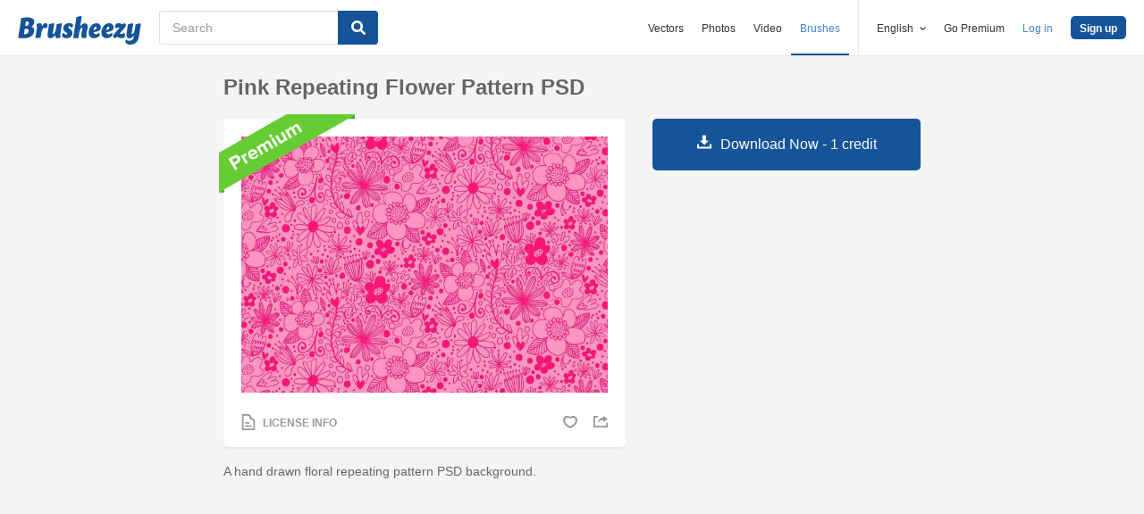

--- FILE ---
content_type: text/html; charset=utf-8
request_url: https://www.brusheezy.com/psds/58848-pink-repeating-flower-pattern-psd
body_size: 34449
content:
<!DOCTYPE html>
<!--[if lt IE 7]>      <html lang="en" xmlns:fb="http://developers.facebook.com/schema/" xmlns:og="http://opengraphprotocol.org/schema/" class="no-js lt-ie9 lt-ie8 lt-ie7"> <![endif]-->
<!--[if IE 7]>         <html lang="en" xmlns:fb="http://developers.facebook.com/schema/" xmlns:og="http://opengraphprotocol.org/schema/" class="no-js lt-ie9 lt-ie8"> <![endif]-->
<!--[if IE 8]>         <html lang="en" xmlns:fb="http://developers.facebook.com/schema/" xmlns:og="http://opengraphprotocol.org/schema/" class="no-js lt-ie9"> <![endif]-->
<!--[if IE 9]>         <html lang="en" xmlns:fb="http://developers.facebook.com/schema/" xmlns:og="http://opengraphprotocol.org/schema/" class="no-js ie9"> <![endif]-->
<!--[if gt IE 9]><!--> <html lang="en" xmlns:fb="http://developers.facebook.com/schema/" xmlns:og="http://opengraphprotocol.org/schema/" class="no-js"> <!--<![endif]-->
  <head>
	  <script type="text/javascript">window.country_code = "US";window.remote_ip_address = '18.190.253.251'</script>
        <link rel="alternate" href="https://www.brusheezy.com/psds/58848-pink-repeating-flower-pattern-psd" hreflang="en" />
    <link rel="alternate" href="https://es.brusheezy.com/psds/58848-rosa-que-repite-el-patron-de-flor-psd" hreflang="es" />
    <link rel="alternate" href="https://pt.brusheezy.com/psds/58848-padrao-de-flor-de-repeticao-rosa-psd" hreflang="pt-BR" />
    <link rel="alternate" href="https://de.brusheezy.com/psds/58848-rosa-wiederholendes-blumenmuster-psd" hreflang="de" />
    <link rel="alternate" href="https://fr.brusheezy.com/psd/58848-motif-de-fleurs-a-repetition-rose-psd" hreflang="fr" />
    <link rel="alternate" href="https://nl.brusheezy.com/psd/58848-roze-herhaling-flower-pattern-psd" hreflang="nl" />
    <link rel="alternate" href="https://sv.brusheezy.com/psd/58848-rosa-repeterande-blommonster-psd" hreflang="sv" />
    <link rel="alternate" href="https://www.brusheezy.com/psds/58848-pink-repeating-flower-pattern-psd" hreflang="x-default" />

    
    <link rel="dns-prefetch" href="//static.brusheezy.com">
    <meta charset="utf-8">
    <meta http-equiv="X-UA-Compatible" content="IE=edge,chrome=1">
<script>window.NREUM||(NREUM={});NREUM.info={"beacon":"bam.nr-data.net","errorBeacon":"bam.nr-data.net","licenseKey":"NRJS-e38a0a5d9f3d7a161d2","applicationID":"682498450","transactionName":"J1kMFkBaWF9cREoQVxdZFxBRUEccSl4KFQ==","queueTime":0,"applicationTime":194,"agent":""}</script>
<script>(window.NREUM||(NREUM={})).init={ajax:{deny_list:["bam.nr-data.net"]},feature_flags:["soft_nav"]};(window.NREUM||(NREUM={})).loader_config={licenseKey:"NRJS-e38a0a5d9f3d7a161d2",applicationID:"682498450",browserID:"682498528"};;/*! For license information please see nr-loader-rum-1.303.0.min.js.LICENSE.txt */
(()=>{var e,t,r={122:(e,t,r)=>{"use strict";r.d(t,{a:()=>i});var n=r(944);function i(e,t){try{if(!e||"object"!=typeof e)return(0,n.R)(3);if(!t||"object"!=typeof t)return(0,n.R)(4);const r=Object.create(Object.getPrototypeOf(t),Object.getOwnPropertyDescriptors(t)),a=0===Object.keys(r).length?e:r;for(let o in a)if(void 0!==e[o])try{if(null===e[o]){r[o]=null;continue}Array.isArray(e[o])&&Array.isArray(t[o])?r[o]=Array.from(new Set([...e[o],...t[o]])):"object"==typeof e[o]&&"object"==typeof t[o]?r[o]=i(e[o],t[o]):r[o]=e[o]}catch(e){r[o]||(0,n.R)(1,e)}return r}catch(e){(0,n.R)(2,e)}}},154:(e,t,r)=>{"use strict";r.d(t,{OF:()=>c,RI:()=>i,WN:()=>u,bv:()=>a,gm:()=>o,mw:()=>s,sb:()=>d});var n=r(863);const i="undefined"!=typeof window&&!!window.document,a="undefined"!=typeof WorkerGlobalScope&&("undefined"!=typeof self&&self instanceof WorkerGlobalScope&&self.navigator instanceof WorkerNavigator||"undefined"!=typeof globalThis&&globalThis instanceof WorkerGlobalScope&&globalThis.navigator instanceof WorkerNavigator),o=i?window:"undefined"!=typeof WorkerGlobalScope&&("undefined"!=typeof self&&self instanceof WorkerGlobalScope&&self||"undefined"!=typeof globalThis&&globalThis instanceof WorkerGlobalScope&&globalThis),s=Boolean("hidden"===o?.document?.visibilityState),c=/iPad|iPhone|iPod/.test(o.navigator?.userAgent),d=c&&"undefined"==typeof SharedWorker,u=((()=>{const e=o.navigator?.userAgent?.match(/Firefox[/\s](\d+\.\d+)/);Array.isArray(e)&&e.length>=2&&e[1]})(),Date.now()-(0,n.t)())},163:(e,t,r)=>{"use strict";r.d(t,{j:()=>E});var n=r(384),i=r(741);var a=r(555);r(860).K7.genericEvents;const o="experimental.resources",s="register",c=e=>{if(!e||"string"!=typeof e)return!1;try{document.createDocumentFragment().querySelector(e)}catch{return!1}return!0};var d=r(614),u=r(944),l=r(122);const f="[data-nr-mask]",g=e=>(0,l.a)(e,(()=>{const e={feature_flags:[],experimental:{allow_registered_children:!1,resources:!1},mask_selector:"*",block_selector:"[data-nr-block]",mask_input_options:{color:!1,date:!1,"datetime-local":!1,email:!1,month:!1,number:!1,range:!1,search:!1,tel:!1,text:!1,time:!1,url:!1,week:!1,textarea:!1,select:!1,password:!0}};return{ajax:{deny_list:void 0,block_internal:!0,enabled:!0,autoStart:!0},api:{get allow_registered_children(){return e.feature_flags.includes(s)||e.experimental.allow_registered_children},set allow_registered_children(t){e.experimental.allow_registered_children=t},duplicate_registered_data:!1},browser_consent_mode:{enabled:!1},distributed_tracing:{enabled:void 0,exclude_newrelic_header:void 0,cors_use_newrelic_header:void 0,cors_use_tracecontext_headers:void 0,allowed_origins:void 0},get feature_flags(){return e.feature_flags},set feature_flags(t){e.feature_flags=t},generic_events:{enabled:!0,autoStart:!0},harvest:{interval:30},jserrors:{enabled:!0,autoStart:!0},logging:{enabled:!0,autoStart:!0},metrics:{enabled:!0,autoStart:!0},obfuscate:void 0,page_action:{enabled:!0},page_view_event:{enabled:!0,autoStart:!0},page_view_timing:{enabled:!0,autoStart:!0},performance:{capture_marks:!1,capture_measures:!1,capture_detail:!0,resources:{get enabled(){return e.feature_flags.includes(o)||e.experimental.resources},set enabled(t){e.experimental.resources=t},asset_types:[],first_party_domains:[],ignore_newrelic:!0}},privacy:{cookies_enabled:!0},proxy:{assets:void 0,beacon:void 0},session:{expiresMs:d.wk,inactiveMs:d.BB},session_replay:{autoStart:!0,enabled:!1,preload:!1,sampling_rate:10,error_sampling_rate:100,collect_fonts:!1,inline_images:!1,fix_stylesheets:!0,mask_all_inputs:!0,get mask_text_selector(){return e.mask_selector},set mask_text_selector(t){c(t)?e.mask_selector="".concat(t,",").concat(f):""===t||null===t?e.mask_selector=f:(0,u.R)(5,t)},get block_class(){return"nr-block"},get ignore_class(){return"nr-ignore"},get mask_text_class(){return"nr-mask"},get block_selector(){return e.block_selector},set block_selector(t){c(t)?e.block_selector+=",".concat(t):""!==t&&(0,u.R)(6,t)},get mask_input_options(){return e.mask_input_options},set mask_input_options(t){t&&"object"==typeof t?e.mask_input_options={...t,password:!0}:(0,u.R)(7,t)}},session_trace:{enabled:!0,autoStart:!0},soft_navigations:{enabled:!0,autoStart:!0},spa:{enabled:!0,autoStart:!0},ssl:void 0,user_actions:{enabled:!0,elementAttributes:["id","className","tagName","type"]}}})());var p=r(154),h=r(324);let m=0;const v={buildEnv:h.F3,distMethod:h.Xs,version:h.xv,originTime:p.WN},b={consented:!1},y={appMetadata:{},get consented(){return this.session?.state?.consent||b.consented},set consented(e){b.consented=e},customTransaction:void 0,denyList:void 0,disabled:!1,harvester:void 0,isolatedBacklog:!1,isRecording:!1,loaderType:void 0,maxBytes:3e4,obfuscator:void 0,onerror:void 0,ptid:void 0,releaseIds:{},session:void 0,timeKeeper:void 0,registeredEntities:[],jsAttributesMetadata:{bytes:0},get harvestCount(){return++m}},_=e=>{const t=(0,l.a)(e,y),r=Object.keys(v).reduce((e,t)=>(e[t]={value:v[t],writable:!1,configurable:!0,enumerable:!0},e),{});return Object.defineProperties(t,r)};var w=r(701);const x=e=>{const t=e.startsWith("http");e+="/",r.p=t?e:"https://"+e};var S=r(836),k=r(241);const R={accountID:void 0,trustKey:void 0,agentID:void 0,licenseKey:void 0,applicationID:void 0,xpid:void 0},A=e=>(0,l.a)(e,R),T=new Set;function E(e,t={},r,o){let{init:s,info:c,loader_config:d,runtime:u={},exposed:l=!0}=t;if(!c){const e=(0,n.pV)();s=e.init,c=e.info,d=e.loader_config}e.init=g(s||{}),e.loader_config=A(d||{}),c.jsAttributes??={},p.bv&&(c.jsAttributes.isWorker=!0),e.info=(0,a.D)(c);const f=e.init,h=[c.beacon,c.errorBeacon];T.has(e.agentIdentifier)||(f.proxy.assets&&(x(f.proxy.assets),h.push(f.proxy.assets)),f.proxy.beacon&&h.push(f.proxy.beacon),e.beacons=[...h],function(e){const t=(0,n.pV)();Object.getOwnPropertyNames(i.W.prototype).forEach(r=>{const n=i.W.prototype[r];if("function"!=typeof n||"constructor"===n)return;let a=t[r];e[r]&&!1!==e.exposed&&"micro-agent"!==e.runtime?.loaderType&&(t[r]=(...t)=>{const n=e[r](...t);return a?a(...t):n})})}(e),(0,n.US)("activatedFeatures",w.B),e.runSoftNavOverSpa&&=!0===f.soft_navigations.enabled&&f.feature_flags.includes("soft_nav")),u.denyList=[...f.ajax.deny_list||[],...f.ajax.block_internal?h:[]],u.ptid=e.agentIdentifier,u.loaderType=r,e.runtime=_(u),T.has(e.agentIdentifier)||(e.ee=S.ee.get(e.agentIdentifier),e.exposed=l,(0,k.W)({agentIdentifier:e.agentIdentifier,drained:!!w.B?.[e.agentIdentifier],type:"lifecycle",name:"initialize",feature:void 0,data:e.config})),T.add(e.agentIdentifier)}},234:(e,t,r)=>{"use strict";r.d(t,{W:()=>a});var n=r(836),i=r(687);class a{constructor(e,t){this.agentIdentifier=e,this.ee=n.ee.get(e),this.featureName=t,this.blocked=!1}deregisterDrain(){(0,i.x3)(this.agentIdentifier,this.featureName)}}},241:(e,t,r)=>{"use strict";r.d(t,{W:()=>a});var n=r(154);const i="newrelic";function a(e={}){try{n.gm.dispatchEvent(new CustomEvent(i,{detail:e}))}catch(e){}}},261:(e,t,r)=>{"use strict";r.d(t,{$9:()=>d,BL:()=>s,CH:()=>g,Dl:()=>_,Fw:()=>y,PA:()=>m,Pl:()=>n,Pv:()=>k,Tb:()=>l,U2:()=>a,V1:()=>S,Wb:()=>x,bt:()=>b,cD:()=>v,d3:()=>w,dT:()=>c,eY:()=>p,fF:()=>f,hG:()=>i,k6:()=>o,nb:()=>h,o5:()=>u});const n="api-",i="addPageAction",a="addToTrace",o="addRelease",s="finished",c="interaction",d="log",u="noticeError",l="pauseReplay",f="recordCustomEvent",g="recordReplay",p="register",h="setApplicationVersion",m="setCurrentRouteName",v="setCustomAttribute",b="setErrorHandler",y="setPageViewName",_="setUserId",w="start",x="wrapLogger",S="measure",k="consent"},289:(e,t,r)=>{"use strict";r.d(t,{GG:()=>a,Qr:()=>s,sB:()=>o});var n=r(878);function i(){return"undefined"==typeof document||"complete"===document.readyState}function a(e,t){if(i())return e();(0,n.sp)("load",e,t)}function o(e){if(i())return e();(0,n.DD)("DOMContentLoaded",e)}function s(e){if(i())return e();(0,n.sp)("popstate",e)}},324:(e,t,r)=>{"use strict";r.d(t,{F3:()=>i,Xs:()=>a,xv:()=>n});const n="1.303.0",i="PROD",a="CDN"},374:(e,t,r)=>{r.nc=(()=>{try{return document?.currentScript?.nonce}catch(e){}return""})()},384:(e,t,r)=>{"use strict";r.d(t,{NT:()=>o,US:()=>u,Zm:()=>s,bQ:()=>d,dV:()=>c,pV:()=>l});var n=r(154),i=r(863),a=r(910);const o={beacon:"bam.nr-data.net",errorBeacon:"bam.nr-data.net"};function s(){return n.gm.NREUM||(n.gm.NREUM={}),void 0===n.gm.newrelic&&(n.gm.newrelic=n.gm.NREUM),n.gm.NREUM}function c(){let e=s();return e.o||(e.o={ST:n.gm.setTimeout,SI:n.gm.setImmediate||n.gm.setInterval,CT:n.gm.clearTimeout,XHR:n.gm.XMLHttpRequest,REQ:n.gm.Request,EV:n.gm.Event,PR:n.gm.Promise,MO:n.gm.MutationObserver,FETCH:n.gm.fetch,WS:n.gm.WebSocket},(0,a.i)(...Object.values(e.o))),e}function d(e,t){let r=s();r.initializedAgents??={},t.initializedAt={ms:(0,i.t)(),date:new Date},r.initializedAgents[e]=t}function u(e,t){s()[e]=t}function l(){return function(){let e=s();const t=e.info||{};e.info={beacon:o.beacon,errorBeacon:o.errorBeacon,...t}}(),function(){let e=s();const t=e.init||{};e.init={...t}}(),c(),function(){let e=s();const t=e.loader_config||{};e.loader_config={...t}}(),s()}},389:(e,t,r)=>{"use strict";function n(e,t=500,r={}){const n=r?.leading||!1;let i;return(...r)=>{n&&void 0===i&&(e.apply(this,r),i=setTimeout(()=>{i=clearTimeout(i)},t)),n||(clearTimeout(i),i=setTimeout(()=>{e.apply(this,r)},t))}}function i(e){let t=!1;return(...r)=>{t||(t=!0,e.apply(this,r))}}r.d(t,{J:()=>i,s:()=>n})},555:(e,t,r)=>{"use strict";r.d(t,{D:()=>s,f:()=>o});var n=r(384),i=r(122);const a={beacon:n.NT.beacon,errorBeacon:n.NT.errorBeacon,licenseKey:void 0,applicationID:void 0,sa:void 0,queueTime:void 0,applicationTime:void 0,ttGuid:void 0,user:void 0,account:void 0,product:void 0,extra:void 0,jsAttributes:{},userAttributes:void 0,atts:void 0,transactionName:void 0,tNamePlain:void 0};function o(e){try{return!!e.licenseKey&&!!e.errorBeacon&&!!e.applicationID}catch(e){return!1}}const s=e=>(0,i.a)(e,a)},566:(e,t,r)=>{"use strict";r.d(t,{LA:()=>s,bz:()=>o});var n=r(154);const i="xxxxxxxx-xxxx-4xxx-yxxx-xxxxxxxxxxxx";function a(e,t){return e?15&e[t]:16*Math.random()|0}function o(){const e=n.gm?.crypto||n.gm?.msCrypto;let t,r=0;return e&&e.getRandomValues&&(t=e.getRandomValues(new Uint8Array(30))),i.split("").map(e=>"x"===e?a(t,r++).toString(16):"y"===e?(3&a()|8).toString(16):e).join("")}function s(e){const t=n.gm?.crypto||n.gm?.msCrypto;let r,i=0;t&&t.getRandomValues&&(r=t.getRandomValues(new Uint8Array(e)));const o=[];for(var s=0;s<e;s++)o.push(a(r,i++).toString(16));return o.join("")}},606:(e,t,r)=>{"use strict";r.d(t,{i:()=>a});var n=r(908);a.on=o;var i=a.handlers={};function a(e,t,r,a){o(a||n.d,i,e,t,r)}function o(e,t,r,i,a){a||(a="feature"),e||(e=n.d);var o=t[a]=t[a]||{};(o[r]=o[r]||[]).push([e,i])}},607:(e,t,r)=>{"use strict";r.d(t,{W:()=>n});const n=(0,r(566).bz)()},614:(e,t,r)=>{"use strict";r.d(t,{BB:()=>o,H3:()=>n,g:()=>d,iL:()=>c,tS:()=>s,uh:()=>i,wk:()=>a});const n="NRBA",i="SESSION",a=144e5,o=18e5,s={STARTED:"session-started",PAUSE:"session-pause",RESET:"session-reset",RESUME:"session-resume",UPDATE:"session-update"},c={SAME_TAB:"same-tab",CROSS_TAB:"cross-tab"},d={OFF:0,FULL:1,ERROR:2}},630:(e,t,r)=>{"use strict";r.d(t,{T:()=>n});const n=r(860).K7.pageViewEvent},646:(e,t,r)=>{"use strict";r.d(t,{y:()=>n});class n{constructor(e){this.contextId=e}}},687:(e,t,r)=>{"use strict";r.d(t,{Ak:()=>d,Ze:()=>f,x3:()=>u});var n=r(241),i=r(836),a=r(606),o=r(860),s=r(646);const c={};function d(e,t){const r={staged:!1,priority:o.P3[t]||0};l(e),c[e].get(t)||c[e].set(t,r)}function u(e,t){e&&c[e]&&(c[e].get(t)&&c[e].delete(t),p(e,t,!1),c[e].size&&g(e))}function l(e){if(!e)throw new Error("agentIdentifier required");c[e]||(c[e]=new Map)}function f(e="",t="feature",r=!1){if(l(e),!e||!c[e].get(t)||r)return p(e,t);c[e].get(t).staged=!0,g(e)}function g(e){const t=Array.from(c[e]);t.every(([e,t])=>t.staged)&&(t.sort((e,t)=>e[1].priority-t[1].priority),t.forEach(([t])=>{c[e].delete(t),p(e,t)}))}function p(e,t,r=!0){const o=e?i.ee.get(e):i.ee,c=a.i.handlers;if(!o.aborted&&o.backlog&&c){if((0,n.W)({agentIdentifier:e,type:"lifecycle",name:"drain",feature:t}),r){const e=o.backlog[t],r=c[t];if(r){for(let t=0;e&&t<e.length;++t)h(e[t],r);Object.entries(r).forEach(([e,t])=>{Object.values(t||{}).forEach(t=>{t[0]?.on&&t[0]?.context()instanceof s.y&&t[0].on(e,t[1])})})}}o.isolatedBacklog||delete c[t],o.backlog[t]=null,o.emit("drain-"+t,[])}}function h(e,t){var r=e[1];Object.values(t[r]||{}).forEach(t=>{var r=e[0];if(t[0]===r){var n=t[1],i=e[3],a=e[2];n.apply(i,a)}})}},699:(e,t,r)=>{"use strict";r.d(t,{It:()=>a,KC:()=>s,No:()=>i,qh:()=>o});var n=r(860);const i=16e3,a=1e6,o="SESSION_ERROR",s={[n.K7.logging]:!0,[n.K7.genericEvents]:!1,[n.K7.jserrors]:!1,[n.K7.ajax]:!1}},701:(e,t,r)=>{"use strict";r.d(t,{B:()=>a,t:()=>o});var n=r(241);const i=new Set,a={};function o(e,t){const r=t.agentIdentifier;a[r]??={},e&&"object"==typeof e&&(i.has(r)||(t.ee.emit("rumresp",[e]),a[r]=e,i.add(r),(0,n.W)({agentIdentifier:r,loaded:!0,drained:!0,type:"lifecycle",name:"load",feature:void 0,data:e})))}},741:(e,t,r)=>{"use strict";r.d(t,{W:()=>a});var n=r(944),i=r(261);class a{#e(e,...t){if(this[e]!==a.prototype[e])return this[e](...t);(0,n.R)(35,e)}addPageAction(e,t){return this.#e(i.hG,e,t)}register(e){return this.#e(i.eY,e)}recordCustomEvent(e,t){return this.#e(i.fF,e,t)}setPageViewName(e,t){return this.#e(i.Fw,e,t)}setCustomAttribute(e,t,r){return this.#e(i.cD,e,t,r)}noticeError(e,t){return this.#e(i.o5,e,t)}setUserId(e){return this.#e(i.Dl,e)}setApplicationVersion(e){return this.#e(i.nb,e)}setErrorHandler(e){return this.#e(i.bt,e)}addRelease(e,t){return this.#e(i.k6,e,t)}log(e,t){return this.#e(i.$9,e,t)}start(){return this.#e(i.d3)}finished(e){return this.#e(i.BL,e)}recordReplay(){return this.#e(i.CH)}pauseReplay(){return this.#e(i.Tb)}addToTrace(e){return this.#e(i.U2,e)}setCurrentRouteName(e){return this.#e(i.PA,e)}interaction(e){return this.#e(i.dT,e)}wrapLogger(e,t,r){return this.#e(i.Wb,e,t,r)}measure(e,t){return this.#e(i.V1,e,t)}consent(e){return this.#e(i.Pv,e)}}},773:(e,t,r)=>{"use strict";r.d(t,{z_:()=>a,XG:()=>s,TZ:()=>n,rs:()=>i,xV:()=>o});r(154),r(566),r(384);const n=r(860).K7.metrics,i="sm",a="cm",o="storeSupportabilityMetrics",s="storeEventMetrics"},782:(e,t,r)=>{"use strict";r.d(t,{T:()=>n});const n=r(860).K7.pageViewTiming},836:(e,t,r)=>{"use strict";r.d(t,{P:()=>s,ee:()=>c});var n=r(384),i=r(990),a=r(646),o=r(607);const s="nr@context:".concat(o.W),c=function e(t,r){var n={},o={},u={},l=!1;try{l=16===r.length&&d.initializedAgents?.[r]?.runtime.isolatedBacklog}catch(e){}var f={on:p,addEventListener:p,removeEventListener:function(e,t){var r=n[e];if(!r)return;for(var i=0;i<r.length;i++)r[i]===t&&r.splice(i,1)},emit:function(e,r,n,i,a){!1!==a&&(a=!0);if(c.aborted&&!i)return;t&&a&&t.emit(e,r,n);var s=g(n);h(e).forEach(e=>{e.apply(s,r)});var d=v()[o[e]];d&&d.push([f,e,r,s]);return s},get:m,listeners:h,context:g,buffer:function(e,t){const r=v();if(t=t||"feature",f.aborted)return;Object.entries(e||{}).forEach(([e,n])=>{o[n]=t,t in r||(r[t]=[])})},abort:function(){f._aborted=!0,Object.keys(f.backlog).forEach(e=>{delete f.backlog[e]})},isBuffering:function(e){return!!v()[o[e]]},debugId:r,backlog:l?{}:t&&"object"==typeof t.backlog?t.backlog:{},isolatedBacklog:l};return Object.defineProperty(f,"aborted",{get:()=>{let e=f._aborted||!1;return e||(t&&(e=t.aborted),e)}}),f;function g(e){return e&&e instanceof a.y?e:e?(0,i.I)(e,s,()=>new a.y(s)):new a.y(s)}function p(e,t){n[e]=h(e).concat(t)}function h(e){return n[e]||[]}function m(t){return u[t]=u[t]||e(f,t)}function v(){return f.backlog}}(void 0,"globalEE"),d=(0,n.Zm)();d.ee||(d.ee=c)},843:(e,t,r)=>{"use strict";r.d(t,{u:()=>i});var n=r(878);function i(e,t=!1,r,i){(0,n.DD)("visibilitychange",function(){if(t)return void("hidden"===document.visibilityState&&e());e(document.visibilityState)},r,i)}},860:(e,t,r)=>{"use strict";r.d(t,{$J:()=>u,K7:()=>c,P3:()=>d,XX:()=>i,Yy:()=>s,df:()=>a,qY:()=>n,v4:()=>o});const n="events",i="jserrors",a="browser/blobs",o="rum",s="browser/logs",c={ajax:"ajax",genericEvents:"generic_events",jserrors:i,logging:"logging",metrics:"metrics",pageAction:"page_action",pageViewEvent:"page_view_event",pageViewTiming:"page_view_timing",sessionReplay:"session_replay",sessionTrace:"session_trace",softNav:"soft_navigations",spa:"spa"},d={[c.pageViewEvent]:1,[c.pageViewTiming]:2,[c.metrics]:3,[c.jserrors]:4,[c.spa]:5,[c.ajax]:6,[c.sessionTrace]:7,[c.softNav]:8,[c.sessionReplay]:9,[c.logging]:10,[c.genericEvents]:11},u={[c.pageViewEvent]:o,[c.pageViewTiming]:n,[c.ajax]:n,[c.spa]:n,[c.softNav]:n,[c.metrics]:i,[c.jserrors]:i,[c.sessionTrace]:a,[c.sessionReplay]:a,[c.logging]:s,[c.genericEvents]:"ins"}},863:(e,t,r)=>{"use strict";function n(){return Math.floor(performance.now())}r.d(t,{t:()=>n})},878:(e,t,r)=>{"use strict";function n(e,t){return{capture:e,passive:!1,signal:t}}function i(e,t,r=!1,i){window.addEventListener(e,t,n(r,i))}function a(e,t,r=!1,i){document.addEventListener(e,t,n(r,i))}r.d(t,{DD:()=>a,jT:()=>n,sp:()=>i})},908:(e,t,r)=>{"use strict";r.d(t,{d:()=>n,p:()=>i});var n=r(836).ee.get("handle");function i(e,t,r,i,a){a?(a.buffer([e],i),a.emit(e,t,r)):(n.buffer([e],i),n.emit(e,t,r))}},910:(e,t,r)=>{"use strict";r.d(t,{i:()=>a});var n=r(944);const i=new Map;function a(...e){return e.every(e=>{if(i.has(e))return i.get(e);const t="function"==typeof e&&e.toString().includes("[native code]");return t||(0,n.R)(64,e?.name||e?.toString()),i.set(e,t),t})}},944:(e,t,r)=>{"use strict";r.d(t,{R:()=>i});var n=r(241);function i(e,t){"function"==typeof console.debug&&(console.debug("New Relic Warning: https://github.com/newrelic/newrelic-browser-agent/blob/main/docs/warning-codes.md#".concat(e),t),(0,n.W)({agentIdentifier:null,drained:null,type:"data",name:"warn",feature:"warn",data:{code:e,secondary:t}}))}},990:(e,t,r)=>{"use strict";r.d(t,{I:()=>i});var n=Object.prototype.hasOwnProperty;function i(e,t,r){if(n.call(e,t))return e[t];var i=r();if(Object.defineProperty&&Object.keys)try{return Object.defineProperty(e,t,{value:i,writable:!0,enumerable:!1}),i}catch(e){}return e[t]=i,i}}},n={};function i(e){var t=n[e];if(void 0!==t)return t.exports;var a=n[e]={exports:{}};return r[e](a,a.exports,i),a.exports}i.m=r,i.d=(e,t)=>{for(var r in t)i.o(t,r)&&!i.o(e,r)&&Object.defineProperty(e,r,{enumerable:!0,get:t[r]})},i.f={},i.e=e=>Promise.all(Object.keys(i.f).reduce((t,r)=>(i.f[r](e,t),t),[])),i.u=e=>"nr-rum-1.303.0.min.js",i.o=(e,t)=>Object.prototype.hasOwnProperty.call(e,t),e={},t="NRBA-1.303.0.PROD:",i.l=(r,n,a,o)=>{if(e[r])e[r].push(n);else{var s,c;if(void 0!==a)for(var d=document.getElementsByTagName("script"),u=0;u<d.length;u++){var l=d[u];if(l.getAttribute("src")==r||l.getAttribute("data-webpack")==t+a){s=l;break}}if(!s){c=!0;var f={296:"sha512-DjFbtykbDCyUDGsp+l/dYhH0LhW/Jv9sDnc+aleTRmpV1ZRfyOeip4Sv4USz3Fk0DZCWshsM7d24cTr9Xf3L/A=="};(s=document.createElement("script")).charset="utf-8",i.nc&&s.setAttribute("nonce",i.nc),s.setAttribute("data-webpack",t+a),s.src=r,0!==s.src.indexOf(window.location.origin+"/")&&(s.crossOrigin="anonymous"),f[o]&&(s.integrity=f[o])}e[r]=[n];var g=(t,n)=>{s.onerror=s.onload=null,clearTimeout(p);var i=e[r];if(delete e[r],s.parentNode&&s.parentNode.removeChild(s),i&&i.forEach(e=>e(n)),t)return t(n)},p=setTimeout(g.bind(null,void 0,{type:"timeout",target:s}),12e4);s.onerror=g.bind(null,s.onerror),s.onload=g.bind(null,s.onload),c&&document.head.appendChild(s)}},i.r=e=>{"undefined"!=typeof Symbol&&Symbol.toStringTag&&Object.defineProperty(e,Symbol.toStringTag,{value:"Module"}),Object.defineProperty(e,"__esModule",{value:!0})},i.p="https://js-agent.newrelic.com/",(()=>{var e={374:0,840:0};i.f.j=(t,r)=>{var n=i.o(e,t)?e[t]:void 0;if(0!==n)if(n)r.push(n[2]);else{var a=new Promise((r,i)=>n=e[t]=[r,i]);r.push(n[2]=a);var o=i.p+i.u(t),s=new Error;i.l(o,r=>{if(i.o(e,t)&&(0!==(n=e[t])&&(e[t]=void 0),n)){var a=r&&("load"===r.type?"missing":r.type),o=r&&r.target&&r.target.src;s.message="Loading chunk "+t+" failed.\n("+a+": "+o+")",s.name="ChunkLoadError",s.type=a,s.request=o,n[1](s)}},"chunk-"+t,t)}};var t=(t,r)=>{var n,a,[o,s,c]=r,d=0;if(o.some(t=>0!==e[t])){for(n in s)i.o(s,n)&&(i.m[n]=s[n]);if(c)c(i)}for(t&&t(r);d<o.length;d++)a=o[d],i.o(e,a)&&e[a]&&e[a][0](),e[a]=0},r=self["webpackChunk:NRBA-1.303.0.PROD"]=self["webpackChunk:NRBA-1.303.0.PROD"]||[];r.forEach(t.bind(null,0)),r.push=t.bind(null,r.push.bind(r))})(),(()=>{"use strict";i(374);var e=i(566),t=i(741);class r extends t.W{agentIdentifier=(0,e.LA)(16)}var n=i(860);const a=Object.values(n.K7);var o=i(163);var s=i(908),c=i(863),d=i(261),u=i(241),l=i(944),f=i(701),g=i(773);function p(e,t,i,a){const o=a||i;!o||o[e]&&o[e]!==r.prototype[e]||(o[e]=function(){(0,s.p)(g.xV,["API/"+e+"/called"],void 0,n.K7.metrics,i.ee),(0,u.W)({agentIdentifier:i.agentIdentifier,drained:!!f.B?.[i.agentIdentifier],type:"data",name:"api",feature:d.Pl+e,data:{}});try{return t.apply(this,arguments)}catch(e){(0,l.R)(23,e)}})}function h(e,t,r,n,i){const a=e.info;null===r?delete a.jsAttributes[t]:a.jsAttributes[t]=r,(i||null===r)&&(0,s.p)(d.Pl+n,[(0,c.t)(),t,r],void 0,"session",e.ee)}var m=i(687),v=i(234),b=i(289),y=i(154),_=i(384);const w=e=>y.RI&&!0===e?.privacy.cookies_enabled;function x(e){return!!(0,_.dV)().o.MO&&w(e)&&!0===e?.session_trace.enabled}var S=i(389),k=i(699);class R extends v.W{constructor(e,t){super(e.agentIdentifier,t),this.agentRef=e,this.abortHandler=void 0,this.featAggregate=void 0,this.loadedSuccessfully=void 0,this.onAggregateImported=new Promise(e=>{this.loadedSuccessfully=e}),this.deferred=Promise.resolve(),!1===e.init[this.featureName].autoStart?this.deferred=new Promise((t,r)=>{this.ee.on("manual-start-all",(0,S.J)(()=>{(0,m.Ak)(e.agentIdentifier,this.featureName),t()}))}):(0,m.Ak)(e.agentIdentifier,t)}importAggregator(e,t,r={}){if(this.featAggregate)return;const n=async()=>{let n;await this.deferred;try{if(w(e.init)){const{setupAgentSession:t}=await i.e(296).then(i.bind(i,305));n=t(e)}}catch(e){(0,l.R)(20,e),this.ee.emit("internal-error",[e]),(0,s.p)(k.qh,[e],void 0,this.featureName,this.ee)}try{if(!this.#t(this.featureName,n,e.init))return(0,m.Ze)(this.agentIdentifier,this.featureName),void this.loadedSuccessfully(!1);const{Aggregate:i}=await t();this.featAggregate=new i(e,r),e.runtime.harvester.initializedAggregates.push(this.featAggregate),this.loadedSuccessfully(!0)}catch(e){(0,l.R)(34,e),this.abortHandler?.(),(0,m.Ze)(this.agentIdentifier,this.featureName,!0),this.loadedSuccessfully(!1),this.ee&&this.ee.abort()}};y.RI?(0,b.GG)(()=>n(),!0):n()}#t(e,t,r){if(this.blocked)return!1;switch(e){case n.K7.sessionReplay:return x(r)&&!!t;case n.K7.sessionTrace:return!!t;default:return!0}}}var A=i(630),T=i(614);class E extends R{static featureName=A.T;constructor(e){var t;super(e,A.T),this.setupInspectionEvents(e.agentIdentifier),t=e,p(d.Fw,function(e,r){"string"==typeof e&&("/"!==e.charAt(0)&&(e="/"+e),t.runtime.customTransaction=(r||"http://custom.transaction")+e,(0,s.p)(d.Pl+d.Fw,[(0,c.t)()],void 0,void 0,t.ee))},t),this.importAggregator(e,()=>i.e(296).then(i.bind(i,108)))}setupInspectionEvents(e){const t=(t,r)=>{t&&(0,u.W)({agentIdentifier:e,timeStamp:t.timeStamp,loaded:"complete"===t.target.readyState,type:"window",name:r,data:t.target.location+""})};(0,b.sB)(e=>{t(e,"DOMContentLoaded")}),(0,b.GG)(e=>{t(e,"load")}),(0,b.Qr)(e=>{t(e,"navigate")}),this.ee.on(T.tS.UPDATE,(t,r)=>{(0,u.W)({agentIdentifier:e,type:"lifecycle",name:"session",data:r})})}}var N=i(843),j=i(878),I=i(782);class P extends R{static featureName=I.T;constructor(e){super(e,I.T),y.RI&&((0,N.u)(()=>(0,s.p)("docHidden",[(0,c.t)()],void 0,I.T,this.ee),!0),(0,j.sp)("pagehide",()=>(0,s.p)("winPagehide",[(0,c.t)()],void 0,I.T,this.ee)),this.importAggregator(e,()=>i.e(296).then(i.bind(i,350))))}}class O extends R{static featureName=g.TZ;constructor(e){super(e,g.TZ),y.RI&&document.addEventListener("securitypolicyviolation",e=>{(0,s.p)(g.xV,["Generic/CSPViolation/Detected"],void 0,this.featureName,this.ee)}),this.importAggregator(e,()=>i.e(296).then(i.bind(i,623)))}}new class extends r{constructor(e){var t;(super(),y.gm)?(this.features={},(0,_.bQ)(this.agentIdentifier,this),this.desiredFeatures=new Set(e.features||[]),this.desiredFeatures.add(E),this.runSoftNavOverSpa=[...this.desiredFeatures].some(e=>e.featureName===n.K7.softNav),(0,o.j)(this,e,e.loaderType||"agent"),t=this,p(d.cD,function(e,r,n=!1){if("string"==typeof e){if(["string","number","boolean"].includes(typeof r)||null===r)return h(t,e,r,d.cD,n);(0,l.R)(40,typeof r)}else(0,l.R)(39,typeof e)},t),function(e){p(d.Dl,function(t){if("string"==typeof t||null===t)return h(e,"enduser.id",t,d.Dl,!0);(0,l.R)(41,typeof t)},e)}(this),function(e){p(d.nb,function(t){if("string"==typeof t||null===t)return h(e,"application.version",t,d.nb,!1);(0,l.R)(42,typeof t)},e)}(this),function(e){p(d.d3,function(){e.ee.emit("manual-start-all")},e)}(this),function(e){p(d.Pv,function(t=!0){if("boolean"==typeof t){if((0,s.p)(d.Pl+d.Pv,[t],void 0,"session",e.ee),e.runtime.consented=t,t){const t=e.features.page_view_event;t.onAggregateImported.then(e=>{const r=t.featAggregate;e&&!r.sentRum&&r.sendRum()})}}else(0,l.R)(65,typeof t)},e)}(this),this.run()):(0,l.R)(21)}get config(){return{info:this.info,init:this.init,loader_config:this.loader_config,runtime:this.runtime}}get api(){return this}run(){try{const e=function(e){const t={};return a.forEach(r=>{t[r]=!!e[r]?.enabled}),t}(this.init),t=[...this.desiredFeatures];t.sort((e,t)=>n.P3[e.featureName]-n.P3[t.featureName]),t.forEach(t=>{if(!e[t.featureName]&&t.featureName!==n.K7.pageViewEvent)return;if(this.runSoftNavOverSpa&&t.featureName===n.K7.spa)return;if(!this.runSoftNavOverSpa&&t.featureName===n.K7.softNav)return;const r=function(e){switch(e){case n.K7.ajax:return[n.K7.jserrors];case n.K7.sessionTrace:return[n.K7.ajax,n.K7.pageViewEvent];case n.K7.sessionReplay:return[n.K7.sessionTrace];case n.K7.pageViewTiming:return[n.K7.pageViewEvent];default:return[]}}(t.featureName).filter(e=>!(e in this.features));r.length>0&&(0,l.R)(36,{targetFeature:t.featureName,missingDependencies:r}),this.features[t.featureName]=new t(this)})}catch(e){(0,l.R)(22,e);for(const e in this.features)this.features[e].abortHandler?.();const t=(0,_.Zm)();delete t.initializedAgents[this.agentIdentifier]?.features,delete this.sharedAggregator;return t.ee.get(this.agentIdentifier).abort(),!1}}}({features:[E,P,O],loaderType:"lite"})})()})();</script>
    <meta name="viewport" content="width=device-width, initial-scale=1.0, minimum-scale=1.0" />
    <title>Pink Repeating Flower Pattern PSD - Free Photoshop Brushes at Brusheezy!</title>
<meta content="Photoshop Brushes - Brusheezy is a HUGE collection of Photoshop Brushes, Photoshop Patterns, Textures, PSDs, Actions, Shapes, Styles, &amp; Gradients to download, or share!" name="description" />
<meta content="brusheezy" name="twitter:site" />
<meta content="brusheezy" name="twitter:creator" />
<meta content="summary_large_image" name="twitter:card" />
<meta content="https://static.brusheezy.com/system/resources/previews/000/058/848/original/pink-repeating-flower-pattern-psd-photoshop-psds.jpg" name="twitter:image" />
<meta content="Brusheezy" property="og:site_name" />
<meta content="Pink Repeating Flower Pattern PSD" property="og:title" />
<meta content="https://www.brusheezy.com/psds/58848-pink-repeating-flower-pattern-psd" property="og:url" />
<meta content="en_US" property="og:locale" />
<meta content="de_DE" property="og:locale:alternate" />
<meta content="es_ES" property="og:locale:alternate" />
<meta content="fr_FR" property="og:locale:alternate" />
<meta content="nl_NL" property="og:locale:alternate" />
<meta content="pt_BR" property="og:locale:alternate" />
<meta content="sv_SE" property="og:locale:alternate" />
<meta content="https://static.brusheezy.com/system/resources/previews/000/058/848/original/pink-repeating-flower-pattern-psd-photoshop-psds.jpg" property="og:image" />
    <link href="/favicon.ico" rel="shortcut icon"></link><link href="/favicon.png" rel="icon" sizes="48x48" type="image/png"></link><link href="/apple-touch-icon-precomposed.png" rel="apple-touch-icon-precomposed"></link>
    <link href="https://maxcdn.bootstrapcdn.com/font-awesome/4.6.3/css/font-awesome.min.css" media="screen" rel="stylesheet" type="text/css" />
    <script src="https://static.brusheezy.com/assets/modernizr.custom.83825-93372fb200ead74f1d44254d993c5440.js" type="text/javascript"></script>
    <link href="https://static.brusheezy.com/assets/application-e6fc89b3e1f8c6290743690971644994.css" media="screen" rel="stylesheet" type="text/css" />
    <link href="https://static.brusheezy.com/assets/print-ac38768f09270df2214d2c500c647adc.css" media="print" rel="stylesheet" type="text/css" />
    <link href="https://feeds.feedburner.com/eezyinc/brusheezy-images" rel="alternate" title="RSS" type="application/rss+xml" />

        <link rel="canonical" href="https://www.brusheezy.com/psds/58848-pink-repeating-flower-pattern-psd">


    <meta content="authenticity_token" name="csrf-param" />
<meta content="gyMpuDqVNN2dekx+TqrzM2+Kw+n7dp3NlCI6xv87rHA=" name="csrf-token" />
    <!-- Begin TextBlock "HTML - Head" -->
<meta name="google-site-verification" content="pfGHD8M12iD8MZoiUsSycicUuSitnj2scI2cB_MvoYw" />
<meta name="google-site-verification" content="b4_frnI9j9l6Hs7d1QntimjvrZOtJ8x8ykl7RfeJS2Y" />
<meta name="tinfoil-site-verification" content="6d4a376b35cc11699dd86a787c7b5ae10b5c70f0" />
<meta name="msvalidate.01" content="9E7A3F56C01FB9B69FCDD1FBD287CAE4" />
<meta name="p:domain_verify" content="e95f03b955f8191de30e476f8527821e"/>
<meta property="fb:page_id" content="111431139680" />
<meta name="google" content="nositelinkssearchbox" />
<meta name="referrer" content="unsafe-url" />
<!--<script type="text/javascript" src="http://api.xeezy.com/api.min.js"></script>-->
<!--<script async src="//cdn-s2s.buysellads.net/pub/brusheezy.js" data-cfasync="false"></script>-->
<link href="https://plus.google.com/116840303500574370724" rel="publisher" />

<script>
  var iStockCoupon = { 
    // --- ADMIN CONIG----
    Code: 'EEZYOFF14', 
    Message: 'Hurry! Offer Expires 10/31/2013',
    // -------------------

    showPopup: function() {
      var win = window.open("", "istock-sale", "width=520,height=320");
      var wrap = win.document.createElement('div'); 
      wrap.setAttribute('class', 'sale-wrapper');
      
      var logo = win.document.createElement('img');
      logo.setAttribute('src', '//static.vecteezy.com/system/assets/asset_files/000/000/171/original/new-istock-logo.jpg');
      wrap.appendChild(logo);
      
      var code = win.document.createElement('div');
      code.setAttribute('class','code');
      code.appendChild(win.document.createTextNode(iStockCoupon.Code));
      wrap.appendChild(code);
      
      var expires = win.document.createElement('div');
      expires.setAttribute('class','expire');
      expires.appendChild(win.document.createTextNode(iStockCoupon.Message));
      wrap.appendChild(expires);
      
      var close = win.document.createElement('a');
      close.setAttribute('href', '#');
      close.appendChild(win.document.createTextNode('Close Window'));
      wrap.appendChild(close);
      
      var style = win.document.createElement('style');
      close.setAttribute('onclick', 'window.close()');
  
      style.appendChild(win.document.createTextNode("a{margin-top: 40px;display:block;font-size:12px;color:rgb(73,149,203);text-decoration:none;} .expire{margin-top:16px;color: rgb(81,81,81);font-size:24px;} .code{margin-top:20px;font-size:50px;font-weight:700;text-transform:uppercase;} img{margin-top:44px;} body{padding:0;margin:0;text-align:center;font-family:sans-serif;} .sale-wrapper{height:288px;border:16px solid #a1a1a1;}"));
      win.document.body.appendChild(style);
      win.document.body.appendChild(wrap);        
    },
  };

</script>
<script src="https://cdn.optimizely.com/js/168948327.js"></script>

<script>var AdminHideEezyPremiumPopup = false</script>
<!-- TradeDoubler site verification 2802548 -->



<!-- End TextBlock "HTML - Head" -->
      <link href="https://static.brusheezy.com/assets/resource-show-090e629f8c47746d2d8ac3af6444ea40.css" media="screen" rel="stylesheet" type="text/css" />
  <script type="text/javascript">
    var is_show_page = true;
  </script>

  <script type="text/javascript">
      var resource_id = 58848;
      var custom_vert_text = "hand drawn";
  </script>

      <div hidden itemprop="image" itemscope itemtype="http://schema.org/ImageObject">

        <meta itemprop="author" content="erind">


        <meta itemprop="datePublished" content="2017-01-24">

      <meta itemprop="thumbnailUrl" content="https://static.brusheezy.com/system/resources/thumbnails/000/058/848/original/pink-repeating-flower-pattern-psd-photoshop-psds.jpg">
      <meta itemprop="name" content="Pink Repeating Flower Pattern PSD" />
      <meta itemprop="description" content="A hand drawn floral repeating pattern PSD background.">
        <meta itemprop="contentUrl" content="https://static.brusheezy.com/system/resources/previews/000/058/848/original/pink-repeating-flower-pattern-psd-photoshop-psds.jpg">
    </div>


    <script type="application/ld+json">
      {
        "@context": "http://schema.org",
        "@type": "WebSite",
        "name": "brusheezy",
        "url": "https://www.brusheezy.com"
      }
   </script>

    <script type="application/ld+json">
      {
      "@context": "http://schema.org",
      "@type": "Organization",
      "url": "https://www.brusheezy.com",
      "logo": "https://static.brusheezy.com/assets/structured_data/brusheezy-logo-63a0370ba72197d03d41c8ee2a3fe30d.svg",
      "sameAs": [
        "https://www.facebook.com/brusheezy",
        "https://twitter.com/brusheezy",
        "https://pinterest.com/brusheezy/",
        "https://www.youtube.com/EezyInc",
        "https://instagram.com/eezy/",
        "https://www.snapchat.com/add/eezy",
        "https://google.com/+brusheezy"
      ]
     }
    </script>

    <script src="https://static.brusheezy.com/assets/sp-32e34cb9c56d3cd62718aba7a1338855.js" type="text/javascript"></script>
<script type="text/javascript">
  document.addEventListener('DOMContentLoaded', function() {
    snowplow('newTracker', 'sp', 'a.vecteezy.com', {
      appId: 'brusheezy_production',
      discoverRootDomain: true,
      eventMethod: 'beacon',
      cookieSameSite: 'Lax',
      context: {
        webPage: true,
        performanceTiming: true,
        gaCookies: true,
        geolocation: false
      }
    });
    snowplow('setUserIdFromCookie', 'rollout');
    snowplow('enableActivityTracking', {minimumVisitLength: 10, heartbeatDelay: 10});
    snowplow('enableLinkClickTracking');
    snowplow('trackPageView');
  });
</script>

  </head>

  <body class="proper-sticky-ads   fullwidth flex  redesign-layout resources-show"
        data-site="brusheezy">
    
<link rel="preconnect" href="https://a.pub.network/" crossorigin />
<link rel="preconnect" href="https://b.pub.network/" crossorigin />
<link rel="preconnect" href="https://c.pub.network/" crossorigin />
<link rel="preconnect" href="https://d.pub.network/" crossorigin />
<link rel="preconnect" href="https://c.amazon-adsystem.com" crossorigin />
<link rel="preconnect" href="https://s.amazon-adsystem.com" crossorigin />
<link rel="preconnect" href="https://secure.quantserve.com/" crossorigin />
<link rel="preconnect" href="https://rules.quantcount.com/" crossorigin />
<link rel="preconnect" href="https://pixel.quantserve.com/" crossorigin />
<link rel="preconnect" href="https://btloader.com/" crossorigin />
<link rel="preconnect" href="https://api.btloader.com/" crossorigin />
<link rel="preconnect" href="https://confiant-integrations.global.ssl.fastly.net" crossorigin />
<link rel="stylesheet" href="https://a.pub.network/brusheezy-com/cls.css">
<script data-cfasync="false" type="text/javascript">
  var freestar = freestar || {};
  freestar.queue = freestar.queue || [];
  freestar.config = freestar.config || {};
  freestar.config.enabled_slots = [];
  freestar.initCallback = function () { (freestar.config.enabled_slots.length === 0) ? freestar.initCallbackCalled = false : freestar.newAdSlots(freestar.config.enabled_slots) }
</script>
<script src="https://a.pub.network/brusheezy-com/pubfig.min.js" data-cfasync="false" async></script>
<style>
.fs-sticky-footer {
  background: rgba(247, 247, 247, 0.9) !important;
}
</style>
<!-- Tag ID: brusheezy_1x1_bouncex -->
<div align="center" id="brusheezy_1x1_bouncex">
 <script data-cfasync="false" type="text/javascript">
  freestar.config.enabled_slots.push({ placementName: "brusheezy_1x1_bouncex", slotId: "brusheezy_1x1_bouncex" });
 </script>
</div>


      <script src="https://static.brusheezy.com/assets/partner-service-v3-b8d5668d95732f2d5a895618bbc192d0.js" type="text/javascript"></script>

<script type="text/javascript">
  window.partnerService = new window.PartnerService({
    baseUrl: 'https://p.sa7eer.com',
    site: 'brusheezy',
    contentType: "vector",
    locale: 'en',
    controllerName: 'resources',
    pageviewGuid: 'd8939e94-4b5f-4943-8cb6-e5973092397b',
    sessionGuid: '5841d52a-eed1-46ff-91e6-b5a5338064aa',
  });
</script>


    
      

    <div id="fb-root"></div>



      
<header class="ez-site-header ">
  <div class="max-inner is-logged-out">
    <div class='ez-site-header__logo'>
  <a href="https://www.brusheezy.com/" title="Brusheezy"><svg xmlns="http://www.w3.org/2000/svg" id="Layer_1" data-name="Layer 1" viewBox="0 0 248 57.8"><title>brusheezy-logo-color</title><path class="cls-1" d="M32.4,29.6c0,9.9-9.2,15.3-21.1,15.3-3.9,0-11-.6-11.3-.6L6.3,3.9A61.78,61.78,0,0,1,18,2.7c9.6,0,14.5,3,14.5,8.8a12.42,12.42,0,0,1-5.3,10.2A7.9,7.9,0,0,1,32.4,29.6Zm-11.3.1c0-2.8-1.7-3.9-4.6-3.9-1,0-2.1.1-3.2.2L11.7,36.6c.5,0,1,.1,1.5.1C18.4,36.7,21.1,34,21.1,29.7ZM15.6,10.9l-1.4,9h2.2c3.1,0,5.1-2.9,5.1-6,0-2.1-1.1-3.1-3.4-3.1A10.87,10.87,0,0,0,15.6,10.9Z" transform="translate(0 0)"></path><path class="cls-1" d="M55.3,14.4c2.6,0,4,1.6,4,4.4a8.49,8.49,0,0,1-3.6,6.8,3,3,0,0,0-2.7-2c-4.5,0-6.3,10.6-6.4,11.2L46,38.4l-.9,5.9c-3.1,0-6.9.3-8.1.3a4,4,0,0,1-2.2-1l.8-5.2,2-13,.1-.8c.8-5.4-.7-7.7-.7-7.7a9.11,9.11,0,0,1,6.1-2.5c3.4,0,5.2,2,5.3,6.3,1.2-3.1,3.2-6.3,6.9-6.3Z" transform="translate(0 0)"></path><path class="cls-1" d="M85.4,34.7c-.8,5.4.7,7.7.7,7.7A9.11,9.11,0,0,1,80,44.9c-3.5,0-5.3-2.2-5.3-6.7-2.4,3.7-5.6,6.7-9.7,6.7-4.4,0-6.4-3.7-5.3-11.2L61,25.6c.8-5,1-9,1-9,3.2-.6,7.3-2.1,8.8-2.1a4,4,0,0,1,2.2,1L71.4,25.7l-1.5,9.4c-.1.9,0,1.3.8,1.3,3.7,0,5.8-10.7,5.8-10.7.8-5,1-9,1-9,3.2-.6,7.3-2.1,8.8-2.1a4,4,0,0,1,2.2,1L86.9,25.8l-1.3,8.3Z" transform="translate(0 0)"></path><path class="cls-1" d="M103.3,14.4c4.5,0,7.8,1.6,7.8,4.5,0,3.2-3.9,4.5-3.9,4.5s-1.2-2.9-3.7-2.9a2,2,0,0,0-2.2,2,2.41,2.41,0,0,0,1.3,2.2l3.2,2a8.39,8.39,0,0,1,3.9,7.5c0,6.1-4.9,10.7-12.5,10.7-4.6,0-8.8-2-8.8-5.8,0-3.5,3.5-5.4,3.5-5.4S93.8,38,96.8,38A2,2,0,0,0,99,35.8a2.42,2.42,0,0,0-1.3-2.2l-3-1.9a7.74,7.74,0,0,1-3.8-7c.3-5.9,4.8-10.3,12.4-10.3Z" transform="translate(0 0)"></path><path class="cls-1" d="M138.1,34.8c-1.1,5.4.9,7.7.9,7.7a9.28,9.28,0,0,1-6.1,2.4c-4.3,0-6.3-3.2-5-10l.2-.9,1.8-9.6a.94.94,0,0,0-1-1.3c-3.6,0-5.7,10.9-5.7,11l-.7,4.5-.9,5.9c-3.1,0-6.9.3-8.1.3a4,4,0,0,1-2.2-1l.8-5.2,4.3-27.5c.8-5,1-9,1-9,3.2-.6,7.3-2.1,8.8-2.1a4,4,0,0,1,2.2,1l-3.1,19.9c2.4-3.5,5.5-6.3,9.5-6.3,4.4,0,6.8,3.8,5.3,11.2l-1.8,8.4Z" transform="translate(0 0)"></path><path class="cls-1" d="M167.1,22.9c0,4.4-2.4,7.3-8.4,8.5l-6.3,1.3c.5,2.8,2.2,4.1,5,4.1a8.32,8.32,0,0,0,5.8-2.7,3.74,3.74,0,0,1,1.8,3.1c0,3.7-5.5,7.6-11.9,7.6s-10.8-4.2-10.8-11.2c0-8.2,5.7-19.2,15.8-19.2,5.6,0,9,3.3,9,8.5Zm-10.6,4.2a2.63,2.63,0,0,0,1.7-2.8c0-1.2-.4-3-1.8-3-2.5,0-3.6,4.1-4,7.2Z" transform="translate(0 0)"></path><path class="cls-1" d="M192.9,22.9c0,4.4-2.4,7.3-8.4,8.5l-6.3,1.3c.5,2.8,2.2,4.1,5,4.1a8.32,8.32,0,0,0,5.8-2.7,3.74,3.74,0,0,1,1.8,3.1c0,3.7-5.5,7.6-11.9,7.6s-10.8-4.2-10.8-11.2c0-8.2,5.7-19.2,15.8-19.2,5.5,0,9,3.3,9,8.5Zm-10.7,4.2a2.63,2.63,0,0,0,1.7-2.8c0-1.2-.4-3-1.8-3-2.5,0-3.6,4.1-4,7.2Z" transform="translate(0 0)"></path><path class="cls-1" d="M213.9,33.8a7.72,7.72,0,0,1,2.2,5.4c0,4.5-3.7,5.7-6.9,5.7-4.1,0-7.1-2-10.2-3-.9,1-1.7,2-2.5,3,0,0-4.6-.1-4.6-3.3,0-3.9,6.4-10.5,13.3-18.1a19.88,19.88,0,0,0-2.2-.2c-3.9,0-5.4,2-5.4,2a8.19,8.19,0,0,1-1.8-5.4c.2-4.2,4.2-5.4,7.3-5.4,3.3,0,5.7,1.3,8.1,2.4l1.9-2.4s4.7.1,4.7,3.3c0,3.7-6.2,10.3-12.9,17.6a14.65,14.65,0,0,0,4,.7,6.22,6.22,0,0,0,5-2.3Z" transform="translate(0 0)"></path><path class="cls-1" d="M243.8,42.3c-1.7,10.3-8.6,15.5-17.4,15.5-5.6,0-9.8-3-9.8-6.4a3.85,3.85,0,0,1,1.9-3.3,8.58,8.58,0,0,0,5.7,1.8c3.5,0,8.3-1.5,9.1-6.9l.7-4.2c-2.4,3.5-5.5,6.3-9.5,6.3-4.4,0-6.4-3.7-5.3-11.2l1.3-8.1c.8-5,1-9,1-9,3.2-.6,7.3-2.1,8.8-2.1a4,4,0,0,1,2.2,1l-1.6,10.2-1.5,9.4c-.1.9,0,1.3.8,1.3,3.7,0,5.8-10.7,5.8-10.7.8-5,1-9,1-9,3.2-.6,7.3-2.1,8.8-2.1a4,4,0,0,1,2.2,1L246.4,26Z" transform="translate(0 0)"></path></svg>
</a>
</div>


      <nav class="ez-site-header__main-nav logged-out-nav">
    <ul class="ez-site-header__header-menu">
        <div class="ez-site-header__app-links-wrapper" data-target="ez-mobile-menu.appLinksWrapper">
          <li class="ez-site-header__menu-item ez-site-header__menu-item--app-link "
              data-target="ez-mobile-menu.appLink" >
            <a href="https://www.vecteezy.com" target="_blank">Vectors</a>
          </li>

          <li class="ez-site-header__menu-item ez-site-header__menu-item--app-link "
              data-target="ez-mobile-menu.appLink" >
            <a href="https://www.vecteezy.com/free-photos" target="_blank">Photos</a>
          </li>

          <li class="ez-site-header__menu-item ez-site-header__menu-item--app-link"
              data-target="ez-mobile-menu.appLink" >
            <a href="https://www.videezy.com" target="_blank">Video</a>
          </li>

          <li class="ez-site-header__menu-item ez-site-header__menu-item--app-link active-menu-item"
              data-target="ez-mobile-menu.appLink" >
            <a href="https://www.brusheezy.com" target="_blank">Brushes</a>
          </li>
        </div>

        <div class="ez-site-header__separator"></div>

        <li class="ez-site-header__locale_prompt ez-site-header__menu-item"
            data-action="toggle-language-switcher"
            data-switcher-target="ez-site-header__lang_selector">
          <span>
            English
            <!-- Generator: Adobe Illustrator 21.0.2, SVG Export Plug-In . SVG Version: 6.00 Build 0)  --><svg xmlns="http://www.w3.org/2000/svg" xmlns:xlink="http://www.w3.org/1999/xlink" version="1.1" id="Layer_1" x="0px" y="0px" viewBox="0 0 11.9 7.1" style="enable-background:new 0 0 11.9 7.1;" xml:space="preserve" class="ez-site-header__menu-arrow">
<polygon points="11.9,1.5 10.6,0 6,4.3 1.4,0 0,1.5 6,7.1 "></polygon>
</svg>

          </span>

          
<div id="ez-site-header__lang_selector" class="ez-language-switcher ez-tooltip ez-tooltip--arrow-top">
  <div class="ez-tooltip__arrow ez-tooltip__arrow--middle"></div>
  <div class="ez-tooltip__content">
    <ul>
        <li>
          
            <span class="nested-locale-switcher-link en current">
              English
              <svg xmlns="http://www.w3.org/2000/svg" id="Layer_1" data-name="Layer 1" viewBox="0 0 11.93 9.39"><polygon points="11.93 1.76 10.17 0 4.3 5.87 1.76 3.32 0 5.09 4.3 9.39 11.93 1.76"></polygon></svg>

            </span>
        </li>
        <li>
          <a href="https://es.brusheezy.com/psds/58848-rosa-que-repite-el-patron-de-flor-psd" class="nested-locale-switcher-link es" data-locale="es">Español</a>        </li>
        <li>
          <a href="https://pt.brusheezy.com/psds/58848-padrao-de-flor-de-repeticao-rosa-psd" class="nested-locale-switcher-link pt" data-locale="pt">Português</a>        </li>
        <li>
          <a href="https://de.brusheezy.com/psds/58848-rosa-wiederholendes-blumenmuster-psd" class="nested-locale-switcher-link de" data-locale="de">Deutsch</a>        </li>
        <li>
          <a href="https://fr.brusheezy.com/psd/58848-motif-de-fleurs-a-repetition-rose-psd" class="nested-locale-switcher-link fr" data-locale="fr">Français</a>        </li>
        <li>
          <a href="https://nl.brusheezy.com/psd/58848-roze-herhaling-flower-pattern-psd" class="nested-locale-switcher-link nl" data-locale="nl">Nederlands</a>        </li>
        <li>
          <a href="https://sv.brusheezy.com/psd/58848-rosa-repeterande-blommonster-psd" class="nested-locale-switcher-link sv" data-locale="sv">Svenska</a>        </li>
    </ul>
  </div>
</div>


        </li>

          <li class="ez-site-header__menu-item ez-site-header__menu-item--join-pro-link"
              data-target="ez-mobile-menu.joinProLink">
            <a href="/signups/join_premium">Go Premium</a>
          </li>

          <li class="ez-site-header__menu-item"
              data-target="ez-mobile-menu.logInBtn">
            <a href="/login" class="login-link" data-remote="true" onclick="track_header_login_click();">Log in</a>
          </li>

          <li class="ez-site-header__menu-item ez-site-header__menu-item--btn ez-site-header__menu-item--sign-up-btn"
              data-target="ez-mobile-menu.signUpBtn">
            <a href="/signup" class="ez-btn ez-btn--primary ez-btn--tiny ez-btn--sign-up" data-remote="true" onclick="track_header_join_eezy_click();">Sign up</a>
          </li>


      

        <li class="ez-site-header__menu-item ez-site-header__mobile-menu">
          <button class="ez-site-header__mobile-menu-btn"
                  data-controller="ez-mobile-menu">
            <svg xmlns="http://www.w3.org/2000/svg" viewBox="0 0 20 14"><g id="Layer_2" data-name="Layer 2"><g id="Account_Pages_Mobile_Menu_Open" data-name="Account Pages Mobile Menu Open"><g id="Account_Pages_Mobile_Menu_Open-2" data-name="Account Pages Mobile Menu Open"><path class="cls-1" d="M0,0V2H20V0ZM0,8H20V6H0Zm0,6H20V12H0Z"></path></g></g></g></svg>

          </button>
        </li>
    </ul>

  </nav>

  <script src="https://static.brusheezy.com/assets/header_mobile_menu-bbe8319134d6d4bb7793c9fdffca257c.js" type="text/javascript"></script>


      <p% search_path = nil %>

<form accept-charset="UTF-8" action="/free" class="ez-search-form" data-action="new-search" data-adid="1636631" data-behavior="" data-trafcat="T1" method="post"><div style="margin:0;padding:0;display:inline"><input name="utf8" type="hidden" value="&#x2713;" /><input name="authenticity_token" type="hidden" value="gyMpuDqVNN2dekx+TqrzM2+Kw+n7dp3NlCI6xv87rHA=" /></div>
  <input id="from" name="from" type="hidden" value="mainsite" />
  <input id="in_se" name="in_se" type="hidden" value="true" />

  <div class="ez-input">
      <input class="ez-input__field ez-input__field--basic ez-input__field--text ez-search-form__input" id="search" name="search" placeholder="Search" type="text" value="" />

    <button class="ez-search-form__submit" title="Search" type="submit">
      <svg xmlns="http://www.w3.org/2000/svg" id="Layer_1" data-name="Layer 1" viewBox="0 0 14.39 14.39"><title>search</title><path d="M14,12.32,10.81,9.09a5.87,5.87,0,1,0-1.72,1.72L12.32,14A1.23,1.23,0,0,0,14,14,1.23,1.23,0,0,0,14,12.32ZM2.43,5.88A3.45,3.45,0,1,1,5.88,9.33,3.46,3.46,0,0,1,2.43,5.88Z"></path></svg>

</button>  </div>
</form>

  </div><!-- .max-inner -->

</header>


    <div id="body">
      <div class="content">

        

          
  <script>
   var resource_is_premium = true;
  </script>



  <div id="remote-ip" style="display: none;">18.190.253.251</div>



<section id="resource-main"
         class="info-section resource-main-info"
         data-resource-id="58848"
         data-license-type="premium">

  <!-- start: resource-card -->
  <div class="resource-card">
      <center>
</center>


    <h1 class="resource-name">Pink Repeating Flower Pattern PSD</h1>

    <div class="resource-media">
      <div class="resource-preview item is-premium-resource">

    <img alt="Pink Repeating Flower Pattern PSD" src="https://static.brusheezy.com/system/resources/previews/000/058/848/non_2x/pink-repeating-flower-pattern-psd-photoshop-psds.jpg" srcset="https://static.brusheezy.com/system/resources/previews/000/058/848/original/pink-repeating-flower-pattern-psd-photoshop-psds.jpg 2x,
                  https://static.brusheezy.com/system/resources/previews/000/058/848/non_2x/pink-repeating-flower-pattern-psd-photoshop-psds.jpg 1x" title="Pink Repeating Flower Pattern PSD" />

  <div class="resource-actions">
      <div class="resource-license-show">
  <a href="/resources/58848/license_info_modal" data-remote="true" rel="nofollow">
    <!-- Generator: Adobe Illustrator 21.0.2, SVG Export Plug-In . SVG Version: 6.00 Build 0)  --><svg xmlns="http://www.w3.org/2000/svg" xmlns:xlink="http://www.w3.org/1999/xlink" version="1.1" id="Layer_1" x="0px" y="0px" viewBox="0 0 16 20" style="enable-background:new 0 0 16 20;" xml:space="preserve">
<title>license</title>
<g>
	<path d="M11.5,4.7C11.5,3.8,11.6,0,6.3,0C1.2,0,0,0,0,0v20h16c0,0,0-8.3,0-10.5C16,5.7,12.6,4.6,11.5,4.7z M14,18H2V2   c0,0,2.2,0,4.1,0c4.1,0,3.5,2.9,3.2,4.6C12,6.3,14,7,14,10.2C14,12.6,14,18,14,18z"></path>
	<rect x="4" y="14" width="8" height="2"></rect>
	<rect x="4" y="10" width="5" height="2"></rect>
</g>
</svg>

    <span>License Info</span>
</a></div>



    <div class="user-actions">
      
  <a href="/login" class="resource-likes-count fave unauthorized" data-remote="true">
    <!-- Generator: Adobe Illustrator 21.0.2, SVG Export Plug-In . SVG Version: 6.00 Build 0)  --><svg xmlns="http://www.w3.org/2000/svg" xmlns:xlink="http://www.w3.org/1999/xlink" version="1.1" id="Layer_1" x="0px" y="0px" viewBox="0 0 115.4 100" style="enable-background:new 0 0 115.4 100;" xml:space="preserve">
<g>
	<path d="M81.5,0c-9.3,0-17.7,3.7-23.8,9.8c-6.1-6-14.5-9.7-23.8-9.7C15.1,0.1,0,15.3,0,34c0.1,43,57.8,66,57.8,66   s57.7-23.1,57.6-66.1C115.4,15.1,100.2,0,81.5,0z M57.7,84.2c0,0-42.8-19.8-42.8-46.2c0-12.8,7.5-23.3,21.4-23.3   c10,0,16.9,5.5,21.4,10c4.5-4.5,11.4-10,21.4-10c13.9,0,21.4,10.5,21.4,23.3C100.5,64.4,57.7,84.2,57.7,84.2z"></path>
</g>
</svg>

</a>

      <div class="shareblock-horiz">
  <ul>
    <li>
      <a href="https://www.facebook.com/sharer.php?u=https://www.brusheezy.com/psds/58848-pink-repeating-flower-pattern-psd&amp;t=Pink Repeating Flower Pattern PSD" class="shr-btn facebook-like" data-social-network="facebook" data-href="https://www.brusheezy.com/psds/58848-pink-repeating-flower-pattern-psd" data-send="false" data-layout="button" data-width="60" data-show-faces="false" rel="nofollow" target="_blank" rel="nofollow">
        <span class="vhidden"><!-- Generator: Adobe Illustrator 21.0.2, SVG Export Plug-In . SVG Version: 6.00 Build 0)  --><svg xmlns="http://www.w3.org/2000/svg" xmlns:xlink="http://www.w3.org/1999/xlink" version="1.1" id="Layer_1" x="0px" y="0px" viewBox="0 0 14.9 15" style="enable-background:new 0 0 14.9 15;" xml:space="preserve">
<path d="M14.1,0H0.8C0.4,0,0,0.4,0,0.8c0,0,0,0,0,0v13.3C0,14.6,0.4,15,0.8,15h7.1V9.2H6V6.9h1.9V5.3c-0.2-1.5,0.9-2.8,2.4-3  c0.2,0,0.3,0,0.5,0c0.6,0,1.2,0,1.7,0.1v2h-1.2c-0.9,0-1.1,0.4-1.1,1.1v1.5h2.2l-0.3,2.3h-1.9V15h3.8c0.5,0,0.8-0.4,0.8-0.8V0.8  C14.9,0.4,14.5,0,14.1,0C14.1,0,14.1,0,14.1,0z"></path>
</svg>
</span>
      </a>
    </li>
    <li>
      <a href="https://twitter.com/intent/tweet?text=Pink Repeating Flower Pattern PSD on @brusheezy&url=https://www.brusheezy.com/psds/58848-pink-repeating-flower-pattern-psd" class="shr-btn twitter-share" data-social-network="twitter"   data-count="none" rel="nofollow" target="_blank" rel="nofollow">
        <span class="vhidden"><!-- Generator: Adobe Illustrator 21.0.2, SVG Export Plug-In . SVG Version: 6.00 Build 0)  --><svg xmlns="http://www.w3.org/2000/svg" xmlns:xlink="http://www.w3.org/1999/xlink" version="1.1" id="Layer_1" x="0px" y="0px" viewBox="0 0 14.8 12.5" style="enable-background:new 0 0 14.8 12.5;" xml:space="preserve">
<path d="M14.8,1.5C14.2,1.7,13.6,1.9,13,2c0.7-0.4,1.2-1,1.4-1.8c-0.6,0.4-1.2,0.6-1.9,0.8c-0.6-0.6-1.4-1-2.2-1  c-1.7,0.1-3,1.5-3,3.2c0,0.2,0,0.5,0.1,0.7C4.8,3.8,2.5,2.6,1,0.6c-0.3,0.5-0.4,1-0.4,1.6c0,1.1,0.5,2,1.4,2.6c-0.5,0-1-0.1-1.4-0.4  l0,0c0,1.5,1,2.8,2.4,3.1C2.6,7.7,2.1,7.7,1.6,7.6C2,8.9,3.2,9.7,4.5,9.8c-1.3,1-2.9,1.5-4.5,1.3c1.4,0.9,3,1.4,4.7,1.4  c5.6,0,8.6-4.8,8.6-9c0-0.1,0-0.3,0-0.4C13.9,2.6,14.4,2.1,14.8,1.5z"></path>
</svg>
</span>
      </a>
    </li>
    <li>
      <a href="//www.pinterest.com/pin/create/button/?url=https://www.brusheezy.com/psds/58848-pink-repeating-flower-pattern-psd&media=https://static.brusheezy.com/system/resources/previews/000/058/848/original/pink-repeating-flower-pattern-psd-photoshop-psds.jpg&description=Pink Repeating Flower Pattern PSD" data-social-network="pinterest" class="shr-btn pinterest-pinit" data-pin-do="buttonPin" data-pin-color="red" data-pin-height="20" target="_blank" rel="nofollow">
        <span class="vhidden"><!-- Generator: Adobe Illustrator 21.0.2, SVG Export Plug-In . SVG Version: 6.00 Build 0)  --><svg xmlns="http://www.w3.org/2000/svg" xmlns:xlink="http://www.w3.org/1999/xlink" version="1.1" id="Layer_1" x="0px" y="0px" viewBox="0 0 14.9 15" style="enable-background:new 0 0 14.9 15;" xml:space="preserve">
<path d="M7.4,0C3.3,0,0,3.4,0,7.6c0,2.9,1.8,5.6,4.5,6.8c0-0.6,0-1.2,0.1-1.7l1-4.1C5.4,8.2,5.3,7.8,5.3,7.4c0-1.1,0.6-1.9,1.4-1.9  c0.6,0,1,0.4,1,1c0,0,0,0.1,0,0.1C7.6,7.5,7.4,8.4,7.1,9.2c-0.2,0.6,0.2,1.3,0.8,1.4c0.1,0,0.2,0,0.3,0c1.4,0,2.4-1.8,2.4-4  c0.1-1.5-1.2-2.8-2.7-2.9c-0.1,0-0.3,0-0.4,0c-2-0.1-3.6,1.5-3.7,3.4c0,0.1,0,0.1,0,0.2c0,0.5,0.2,1.1,0.5,1.5  C4.5,9,4.5,9.1,4.5,9.3L4.3,9.9c0,0.1-0.2,0.2-0.3,0.2c0,0,0,0-0.1,0c-1-0.6-1.7-1.7-1.5-2.9c0-2.1,1.8-4.7,5.3-4.7  c2.5-0.1,4.6,1.7,4.7,4.2c0,0,0,0.1,0,0.1c0,2.9-1.6,5.1-4,5.1c-0.7,0-1.4-0.3-1.8-1c0,0-0.4,1.7-0.5,2.1c-0.2,0.6-0.4,1.1-0.8,1.6  C6,14.9,6.7,15,7.4,15c4.1,0,7.5-3.4,7.5-7.5S11.6,0,7.4,0z"></path>
</svg>
</span>
      </a>
    </li>
  </ul>
</div>


<a href="#" class="resource-share" title="Share This Resource">
  <!-- Generator: Adobe Illustrator 21.0.2, SVG Export Plug-In . SVG Version: 6.00 Build 0)  --><svg xmlns="http://www.w3.org/2000/svg" xmlns:xlink="http://www.w3.org/1999/xlink" version="1.1" id="Layer_1" x="0px" y="0px" viewBox="0 0 20 16.7" style="enable-background:new 0 0 20 16.7;" xml:space="preserve">
<g>
	<polygon points="17.8,14.4 2.2,14.4 2.2,2.2 6.7,2.2 6.7,0 0,0 0,16.7 20,16.7 20,10 17.8,10  "></polygon>
	<path d="M13.8,6.1v3L20,4.5L13.8,0v2.8c-7.5,0-8,7.9-8,7.9C9.1,5.5,13.8,6.1,13.8,6.1z"></path>
</g>
</svg>

</a>
    </div>
  </div>
</div>


      <div class="resource-info-scrollable">



        

        <div class="resource-desc ellipsis">
          A hand drawn floral repeating pattern PSD background.
          <span class="custom-ellipsis"><img alt="Ellipsis" src="https://static.brusheezy.com/assets/ellipsis-029e440c5b8317319d2fded31d2aee37.png" /></span>
        </div>
      </div>
    </div>

    <!-- start: resource-info -->
    <div class="resource-info ">

        <!-- start: resource cta -->
        <div class="resource-cta">
                  <a href="https://www.brusheezy.com/signups/join_premium?with_resource_id=58848" class="btn download-resource-link  ez-icon-download en premium_join_resource" data-action="open-purchase-sidebar" data-behavior="download-resource-btn" onclick="track(&#x27;click&#x27;, &#x27;premium_join_buttons&#x27;, &#x27;Premium Art Pages&#x27;)">Download Now - 1 credit</a>

        </div>
        <!-- end: resource cta -->


            <!-- Not in the carbon test group -->
              <div class="secondary-section-info legacy-block-ad">
      <div align="center" data-freestar-ad="__300x250 __300x250" id="brusheezy_downloads_right_siderail_1">
        <script data-cfasync="false" type="text/javascript">
          freestar.config.enabled_slots.push({ placementName: "brusheezy_downloads_right_siderail_1", slotId: "brusheezy_downloads_right_siderail_1" });
        </script>
      </div>
  </div>

              <div class="tertiary-section-info legacy-block-ad">
    <div align="center" data-freestar-ad="__300x250 __300x250" id="brusheezy_downloads_right_siderail_2">
      <script data-cfasync="false" type="text/javascript">
        freestar.config.enabled_slots.push({ placementName: "brusheezy_downloads_right_siderail_2", slotId: "brusheezy_downloads_right_siderail_2" });
      </script>
    </div>
  </div>


    </div>
    <!-- end: resource-info -->

  </div>
  <!-- end: resource-card -->
</section>


  <script>
    var resourceType = 'premium';
  </script>

<section id="related-resources" class="info-section resource-related">
  <h2>This Image Appears in Searches For</h2>
    <link href="https://static.brusheezy.com/assets/tags_carousel-e3b70e45043c44ed04a5d925fa3e3ba6.css" media="screen" rel="stylesheet" type="text/css" />

  <div class="outer-tags-wrap" >
    <div class="rs-carousel">
      <ul class="tags-wrap">
            <li class="tag">
              <a href="/free/hand-drawn" class="tag-link" title="hand drawn">
              <span>
                hand drawn
              </span>
</a>            </li>
            <li class="tag">
              <a href="/free/hand-drawn-flower" class="tag-link" title="hand drawn flower">
              <span>
                hand drawn flower
              </span>
</a>            </li>
            <li class="tag">
              <a href="/free/flower" class="tag-link" title="flower">
              <span>
                flower
              </span>
</a>            </li>
            <li class="tag">
              <a href="/free/floral" class="tag-link" title="floral">
              <span>
                floral
              </span>
</a>            </li>
            <li class="tag">
              <a href="/free/pink" class="tag-link" title="pink">
              <span>
                pink
              </span>
</a>            </li>
            <li class="tag">
              <a href="/free/pink-flower" class="tag-link" title="pink flower">
              <span>
                pink flower
              </span>
</a>            </li>
            <li class="tag">
              <a href="/free/pink-background" class="tag-link" title="pink background">
              <span>
                pink background
              </span>
</a>            </li>
            <li class="tag">
              <a href="/free/floral-background" class="tag-link" title="floral background">
              <span>
                floral background
              </span>
</a>            </li>
            <li class="tag">
              <a href="/free/floral-wallpaper" class="tag-link" title="floral wallpaper">
              <span>
                floral wallpaper
              </span>
</a>            </li>
            <li class="tag">
              <a href="/free/girly" class="tag-link" title="girly">
              <span>
                girly
              </span>
</a>            </li>
            <li class="tag">
              <a href="/free/feminine" class="tag-link" title="feminine">
              <span>
                feminine
              </span>
</a>            </li>
            <li class="tag">
              <a href="/free/nature" class="tag-link" title="nature">
              <span>
                nature
              </span>
</a>            </li>
            <li class="tag">
              <a href="/free/plant" class="tag-link" title="plant">
              <span>
                plant
              </span>
</a>            </li>
            <li class="tag">
              <a href="/free/decorative" class="tag-link" title="decorative">
              <span>
                decorative
              </span>
</a>            </li>
            <li class="tag">
              <a href="/free/rose" class="tag-link" title="rose">
              <span>
                rose
              </span>
</a>            </li>
            <li class="tag">
              <a href="/free/vintage" class="tag-link" title="vintage">
              <span>
                vintage
              </span>
</a>            </li>
            <li class="tag">
              <a href="/free/retro" class="tag-link" title="retro">
              <span>
                retro
              </span>
</a>            </li>
            <li class="tag">
              <a href="/free/design" class="tag-link" title="design">
              <span>
                design
              </span>
</a>            </li>
            <li class="tag">
              <a href="/free/spring" class="tag-link" title="spring">
              <span>
                spring
              </span>
</a>            </li>
            <li class="tag">
              <a href="/free/decoration" class="tag-link" title="decoration">
              <span>
                decoration
              </span>
</a>            </li>
            <li class="tag">
              <a href="/free/flowery" class="tag-link" title="flowery">
              <span>
                flowery
              </span>
</a>            </li>
            <li class="tag">
              <a href="/free/summer" class="tag-link" title="summer">
              <span>
                summer
              </span>
</a>            </li>
            <li class="tag">
              <a href="/free/roses" class="tag-link" title="roses">
              <span>
                roses
              </span>
</a>            </li>
            <li class="tag">
              <a href="/free/ornament" class="tag-link" title="ornament">
              <span>
                ornament
              </span>
</a>            </li>
            <li class="tag">
              <a href="/free/element" class="tag-link" title="element">
              <span>
                element
              </span>
</a>            </li>
            <li class="tag">
              <a href="/free/pattern" class="tag-link" title="pattern">
              <span>
                pattern
              </span>
</a>            </li>
            <li class="tag">
              <a href="/free/drawing" class="tag-link" title="drawing">
              <span>
                drawing
              </span>
</a>            </li>
            <li class="tag">
              <a href="/free/old" class="tag-link" title="old">
              <span>
                old
              </span>
</a>            </li>
            <li class="tag">
              <a href="/free/swirl" class="tag-link" title="swirl">
              <span>
                swirl
              </span>
</a>            </li>
            <li class="tag">
              <a href="/free/flower-brush" class="tag-link" title="flower brush">
              <span>
                flower brush
              </span>
</a>            </li>
      </ul>
    </div>
  </div>

  <script defer="defer" src="https://static.brusheezy.com/assets/jquery.ui.widget-0763685ac5d9057e21eac4168b755b9a.js" type="text/javascript"></script>
  <script defer="defer" src="https://static.brusheezy.com/assets/jquery.event.drag-3d54f98bab25c12a9b9cc1801f3e1c4b.js" type="text/javascript"></script>
  <script defer="defer" src="https://static.brusheezy.com/assets/jquery.translate3d-6277fde3b8b198a2da2aa8e4389a7c84.js" type="text/javascript"></script>
  <script defer="defer" src="https://static.brusheezy.com/assets/jquery.rs.carousel-5763ad180bc69cb2b583cd5d42a9c231.js" type="text/javascript"></script>
  <script defer="defer" src="https://static.brusheezy.com/assets/jquery.rs.carousel-touch-c5c93eecbd1da1af1bce8f19e8f02105.js" type="text/javascript"></script>
  <script defer="defer" src="https://static.brusheezy.com/assets/tags-carousel-bb78c5a4ca2798d203e5b9c09f22846d.js" type="text/javascript"></script>


    <h2>You may also like</h2>

      
    <input type="hidden" name="eezysearch" value="feminine"/>
<input type="hidden" name="eezy-resource-id" value="58848"/>


<!--<div class="special-items">-->

    <!--<div class="new-justified-grid eezyapi&#45;&#45;justified" data-limit="40" data-apiparams="s=brusheezy" data-is-justified="true"></div>-->

<!--</div>-->


<div class="partner-sponsored-results partner-sponsored-results--istock ">

  <div class="partner-sponsored-results__inner-wrap">
  
    <div class="partner-sponsored-results__header">

      <div class="partner-sponsored-results__header__sponsored-text">
          <span class='partner-sponsored-results__header__partner-logo-container'></span>

        <span class="partner-sponsored-results__header__sponsored-text__subtext">
		Sponsored Images
        </span>

        <a class="ez-promo ez-promo--banner" href="coupon" onclick="SHUTTERBANNER();return false;">
        Click to reveal a promo code to Save {{percent}} off ALL subscriptions and credits.
        </a>
      </div>

    </div>

    <div class="partner-results">

      <div class="eezyapi--justified eezyapi--grey-box" 
      data-affiliate="shutterstock-justified"
      data-adid="1636534"
      data-trafcat="T1"
      data-placement="similiar">
      </div>
      
    </div>

  </div>

</div>







    <!-- enbrusheezy-related-58848-49/2025lazy -->
    <!-- Cached at 2025-12-08 01:18:45 -0600 -->
      <ul class="ez-resource-grid  is-hidden brusheezy-grid not-last-page" rel="search-results">
    <script src="https://static.brusheezy.com/assets/lazy_loading-d5cdb44404da29daa8dd92e076847b02.js" type="text/javascript"></script>


    
<li data-height="140"
    data-width="200"
    class="ez-resource-grid__item ez-resource-thumb is-premium-resource ">


  

  <a href="/patterns/58846-pastel-plants-patterns" class="ez-resource-thumb__link sponsored-premium-resource lazy-link" title="Pastel Plants Patterns">
    <img alt="Pastel Plants Patterns" class="ez-resource-thumb__img lazy" data-lazy-src="https://static.brusheezy.com/system/resources/thumbnails/000/058/846/small/pastel-plants-patterns.jpg" data-lazy-srcset="https://static.brusheezy.com/system/resources/thumbnails/000/058/846/small_2x/pastel-plants-patterns.jpg 2x, https://static.brusheezy.com/system/resources/thumbnails/000/058/846/small/pastel-plants-patterns.jpg 1x" height="140" src="[data-uri]" width="200" />
</a>
  <noscript class="lazy-load-fallback">
    <a href="/patterns/58846-pastel-plants-patterns" class="ez-resource-thumb__link sponsored-premium-resource" title="Pastel Plants Patterns">
      <img alt="Pastel Plants Patterns" class="ez-resource-thumb__img" height="140" src="https://static.brusheezy.com/system/resources/thumbnails/000/058/846/small/pastel-plants-patterns.jpg" width="200" />
</a>  </noscript>




  <div class="ez-resource-thumb__hover-state">
    <div class="ez-resource-thumb__gray-dient">
      <div class="ez-resource-thumb__name-content">
        Pastel Plants Patterns
      </div>
    </div>
  </div>
</li>

    
<li data-height="140"
    data-width="200"
    class="ez-resource-grid__item ez-resource-thumb is-premium-resource ">


  

  <a href="/brushes/49671-hand-drawn-flower-brushes-pack-two" class="ez-resource-thumb__link sponsored-premium-resource lazy-link" title="Hand Drawn Flower Brushes Pack Two">
    <img alt="Hand Drawn Flower Brushes Pack Two" class="ez-resource-thumb__img lazy" data-lazy-src="https://static.brusheezy.com/system/resources/thumbnails/000/049/671/small/hand-drawn-flower-brushes-pack-two.jpg" data-lazy-srcset="https://static.brusheezy.com/system/resources/thumbnails/000/049/671/small_2x/hand-drawn-flower-brushes-pack-two.jpg 2x, https://static.brusheezy.com/system/resources/thumbnails/000/049/671/small/hand-drawn-flower-brushes-pack-two.jpg 1x" height="140" src="[data-uri]" width="200" />
</a>
  <noscript class="lazy-load-fallback">
    <a href="/brushes/49671-hand-drawn-flower-brushes-pack-two" class="ez-resource-thumb__link sponsored-premium-resource" title="Hand Drawn Flower Brushes Pack Two">
      <img alt="Hand Drawn Flower Brushes Pack Two" class="ez-resource-thumb__img" height="140" src="https://static.brusheezy.com/system/resources/thumbnails/000/049/671/small/hand-drawn-flower-brushes-pack-two.jpg" width="200" />
</a>  </noscript>




  <div class="ez-resource-thumb__hover-state">
    <div class="ez-resource-thumb__gray-dient">
      <div class="ez-resource-thumb__name-content">
        Hand Drawn Flower Brushes Pack Two
      </div>
    </div>
  </div>
</li>

    
<li data-height="140"
    data-width="200"
    class="ez-resource-grid__item ez-resource-thumb is-premium-resource ">


  

  <a href="/psds/53194-flower-bouquet-psd-pack" class="ez-resource-thumb__link sponsored-premium-resource lazy-link" title="Flower Bouquet PSD Pack">
    <img alt="Flower Bouquet PSD Pack" class="ez-resource-thumb__img lazy" data-lazy-src="https://static.brusheezy.com/system/resources/thumbnails/000/053/194/small/flower-bouquet-psd-pack-photoshop-psds.jpg" data-lazy-srcset="https://static.brusheezy.com/system/resources/thumbnails/000/053/194/small_2x/flower-bouquet-psd-pack-photoshop-psds.jpg 2x, https://static.brusheezy.com/system/resources/thumbnails/000/053/194/small/flower-bouquet-psd-pack-photoshop-psds.jpg 1x" height="140" src="[data-uri]" width="200" />
</a>
  <noscript class="lazy-load-fallback">
    <a href="/psds/53194-flower-bouquet-psd-pack" class="ez-resource-thumb__link sponsored-premium-resource" title="Flower Bouquet PSD Pack">
      <img alt="Flower Bouquet PSD Pack" class="ez-resource-thumb__img" height="140" src="https://static.brusheezy.com/system/resources/thumbnails/000/053/194/small/flower-bouquet-psd-pack-photoshop-psds.jpg" width="200" />
</a>  </noscript>




  <div class="ez-resource-thumb__hover-state">
    <div class="ez-resource-thumb__gray-dient">
      <div class="ez-resource-thumb__name-content">
        Flower Bouquet PSD Pack
      </div>
    </div>
  </div>
</li>

    
<li data-height="140"
    data-width="200"
    class="ez-resource-grid__item ez-resource-thumb is-premium-resource ">


  

  <a href="/brushes/50986-hand-drawn-flower-brushes-in-vases" class="ez-resource-thumb__link sponsored-premium-resource lazy-link" title="Hand Drawn Flower Brushes in Vases ">
    <img alt="Hand Drawn Flower Brushes in Vases " class="ez-resource-thumb__img lazy" data-lazy-src="https://static.brusheezy.com/system/resources/thumbnails/000/050/986/small/hand-drawn-flower-brushes-in-vases.jpg" data-lazy-srcset="https://static.brusheezy.com/system/resources/thumbnails/000/050/986/small_2x/hand-drawn-flower-brushes-in-vases.jpg 2x, https://static.brusheezy.com/system/resources/thumbnails/000/050/986/small/hand-drawn-flower-brushes-in-vases.jpg 1x" height="140" src="[data-uri]" width="200" />
</a>
  <noscript class="lazy-load-fallback">
    <a href="/brushes/50986-hand-drawn-flower-brushes-in-vases" class="ez-resource-thumb__link sponsored-premium-resource" title="Hand Drawn Flower Brushes in Vases ">
      <img alt="Hand Drawn Flower Brushes in Vases " class="ez-resource-thumb__img" height="140" src="https://static.brusheezy.com/system/resources/thumbnails/000/050/986/small/hand-drawn-flower-brushes-in-vases.jpg" width="200" />
</a>  </noscript>




  <div class="ez-resource-thumb__hover-state">
    <div class="ez-resource-thumb__gray-dient">
      <div class="ez-resource-thumb__name-content">
        Hand Drawn Flower Brushes in Vases 
      </div>
    </div>
  </div>
</li>

    
<li data-height="140"
    data-width="200"
    class="ez-resource-grid__item ez-resource-thumb is-premium-resource ">


  

  <a href="/backgrounds/54081-vintage-bokeh-floral-backgrounds-psd" class="ez-resource-thumb__link sponsored-premium-resource lazy-link" title="Vintage Bokeh Floral Backgrounds PSD">
    <img alt="Vintage Bokeh Floral Backgrounds PSD" class="ez-resource-thumb__img lazy" data-lazy-src="https://static.brusheezy.com/system/resources/thumbnails/000/054/081/small/vintage-bokeh-floral-backgrounds-psd.jpg" data-lazy-srcset="https://static.brusheezy.com/system/resources/thumbnails/000/054/081/small_2x/vintage-bokeh-floral-backgrounds-psd.jpg 2x, https://static.brusheezy.com/system/resources/thumbnails/000/054/081/small/vintage-bokeh-floral-backgrounds-psd.jpg 1x" height="140" src="[data-uri]" width="200" />
</a>
  <noscript class="lazy-load-fallback">
    <a href="/backgrounds/54081-vintage-bokeh-floral-backgrounds-psd" class="ez-resource-thumb__link sponsored-premium-resource" title="Vintage Bokeh Floral Backgrounds PSD">
      <img alt="Vintage Bokeh Floral Backgrounds PSD" class="ez-resource-thumb__img" height="140" src="https://static.brusheezy.com/system/resources/thumbnails/000/054/081/small/vintage-bokeh-floral-backgrounds-psd.jpg" width="200" />
</a>  </noscript>




  <div class="ez-resource-thumb__hover-state">
    <div class="ez-resource-thumb__gray-dient">
      <div class="ez-resource-thumb__name-content">
        Vintage Bokeh Floral Backgrounds PSD
      </div>
    </div>
  </div>
</li>

    
<li data-height="140"
    data-width="200"
    class="ez-resource-grid__item ez-resource-thumb is-premium-resource ">


  

  <a href="/psds/53217-hand-drawn-roses-psd-set" class="ez-resource-thumb__link sponsored-premium-resource lazy-link" title="Hand Drawn Roses PSD Set">
    <img alt="Hand Drawn Roses PSD Set" class="ez-resource-thumb__img lazy" data-lazy-src="https://static.brusheezy.com/system/resources/thumbnails/000/053/217/small/hand-drawn-roses-psd-set-photoshop-psds.jpg" data-lazy-srcset="https://static.brusheezy.com/system/resources/thumbnails/000/053/217/small_2x/hand-drawn-roses-psd-set-photoshop-psds.jpg 2x, https://static.brusheezy.com/system/resources/thumbnails/000/053/217/small/hand-drawn-roses-psd-set-photoshop-psds.jpg 1x" height="140" src="[data-uri]" width="200" />
</a>
  <noscript class="lazy-load-fallback">
    <a href="/psds/53217-hand-drawn-roses-psd-set" class="ez-resource-thumb__link sponsored-premium-resource" title="Hand Drawn Roses PSD Set">
      <img alt="Hand Drawn Roses PSD Set" class="ez-resource-thumb__img" height="140" src="https://static.brusheezy.com/system/resources/thumbnails/000/053/217/small/hand-drawn-roses-psd-set-photoshop-psds.jpg" width="200" />
</a>  </noscript>




  <div class="ez-resource-thumb__hover-state">
    <div class="ez-resource-thumb__gray-dient">
      <div class="ez-resource-thumb__name-content">
        Hand Drawn Roses PSD Set
      </div>
    </div>
  </div>
</li>

    
<li data-height="140"
    data-width="200"
    class="ez-resource-grid__item ez-resource-thumb is-premium-resource ">


  

  <a href="/brushes/9728-hand-drawn-flower-brushes" class="ez-resource-thumb__link sponsored-premium-resource lazy-link" title="Hand Drawn Flower Brushes ">
    <img alt="Hand Drawn Flower Brushes " class="ez-resource-thumb__img lazy" data-lazy-src="https://static.brusheezy.com/system/resources/thumbnails/000/009/728/small/hand-drawn-flower-brushes.jpg" data-lazy-srcset="https://static.brusheezy.com/system/resources/thumbnails/000/009/728/small_2x/hand-drawn-flower-brushes.jpg 2x, https://static.brusheezy.com/system/resources/thumbnails/000/009/728/small/hand-drawn-flower-brushes.jpg 1x" height="140" src="[data-uri]" width="200" />
</a>
  <noscript class="lazy-load-fallback">
    <a href="/brushes/9728-hand-drawn-flower-brushes" class="ez-resource-thumb__link sponsored-premium-resource" title="Hand Drawn Flower Brushes ">
      <img alt="Hand Drawn Flower Brushes " class="ez-resource-thumb__img" height="140" src="https://static.brusheezy.com/system/resources/thumbnails/000/009/728/small/hand-drawn-flower-brushes.jpg" width="200" />
</a>  </noscript>




  <div class="ez-resource-thumb__hover-state">
    <div class="ez-resource-thumb__gray-dient">
      <div class="ez-resource-thumb__name-content">
        Hand Drawn Flower Brushes 
      </div>
    </div>
  </div>
</li>

    
<li data-height="140"
    data-width="200"
    class="ez-resource-grid__item ez-resource-thumb is-premium-resource ">


  

  <a href="/backgrounds/55197-hand-drawn-black-and-white-floral-wallpaper" class="ez-resource-thumb__link sponsored-premium-resource lazy-link" title="Hand Drawn Black and White Floral Wallpaper ">
    <img alt="Hand Drawn Black and White Floral Wallpaper " class="ez-resource-thumb__img lazy" data-lazy-src="https://static.brusheezy.com/system/resources/thumbnails/000/055/197/small/hand-drawn-black-and-white-floral-wallpaper-photoshop-backgrounds.jpg" data-lazy-srcset="https://static.brusheezy.com/system/resources/thumbnails/000/055/197/small_2x/hand-drawn-black-and-white-floral-wallpaper-photoshop-backgrounds.jpg 2x, https://static.brusheezy.com/system/resources/thumbnails/000/055/197/small/hand-drawn-black-and-white-floral-wallpaper-photoshop-backgrounds.jpg 1x" height="140" src="[data-uri]" width="200" />
</a>
  <noscript class="lazy-load-fallback">
    <a href="/backgrounds/55197-hand-drawn-black-and-white-floral-wallpaper" class="ez-resource-thumb__link sponsored-premium-resource" title="Hand Drawn Black and White Floral Wallpaper ">
      <img alt="Hand Drawn Black and White Floral Wallpaper " class="ez-resource-thumb__img" height="140" src="https://static.brusheezy.com/system/resources/thumbnails/000/055/197/small/hand-drawn-black-and-white-floral-wallpaper-photoshop-backgrounds.jpg" width="200" />
</a>  </noscript>




  <div class="ez-resource-thumb__hover-state">
    <div class="ez-resource-thumb__gray-dient">
      <div class="ez-resource-thumb__name-content">
        Hand Drawn Black and White Floral Wallpaper 
      </div>
    </div>
  </div>
</li>

    
<li data-height="140"
    data-width="200"
    class="ez-resource-grid__item ez-resource-thumb is-premium-resource ">


  

  <a href="/psds/53253-chalk-drawn-floral-banners-psd-set" class="ez-resource-thumb__link sponsored-premium-resource lazy-link" title="Chalk Drawn Floral Banners PSD Set">
    <img alt="Chalk Drawn Floral Banners PSD Set" class="ez-resource-thumb__img lazy" data-lazy-src="https://static.brusheezy.com/system/resources/thumbnails/000/053/253/small/chalk-drawn-floral-banners-psd-set-photoshop-psds.jpg" data-lazy-srcset="https://static.brusheezy.com/system/resources/thumbnails/000/053/253/small_2x/chalk-drawn-floral-banners-psd-set-photoshop-psds.jpg 2x, https://static.brusheezy.com/system/resources/thumbnails/000/053/253/small/chalk-drawn-floral-banners-psd-set-photoshop-psds.jpg 1x" height="140" src="[data-uri]" width="200" />
</a>
  <noscript class="lazy-load-fallback">
    <a href="/psds/53253-chalk-drawn-floral-banners-psd-set" class="ez-resource-thumb__link sponsored-premium-resource" title="Chalk Drawn Floral Banners PSD Set">
      <img alt="Chalk Drawn Floral Banners PSD Set" class="ez-resource-thumb__img" height="140" src="https://static.brusheezy.com/system/resources/thumbnails/000/053/253/small/chalk-drawn-floral-banners-psd-set-photoshop-psds.jpg" width="200" />
</a>  </noscript>




  <div class="ez-resource-thumb__hover-state">
    <div class="ez-resource-thumb__gray-dient">
      <div class="ez-resource-thumb__name-content">
        Chalk Drawn Floral Banners PSD Set
      </div>
    </div>
  </div>
</li>

    
<li data-height="140"
    data-width="200"
    class="ez-resource-grid__item ez-resource-thumb is-premium-resource ">


  

  <a href="/brushes/52774-hand-drawn-flower-frame-brushes-pack" class="ez-resource-thumb__link sponsored-premium-resource lazy-link" title="Hand Drawn Flower Frame Brushes Pack">
    <img alt="Hand Drawn Flower Frame Brushes Pack" class="ez-resource-thumb__img lazy" data-lazy-src="https://static.brusheezy.com/system/resources/thumbnails/000/052/774/small/hand-drawn-flower-frame-brushes-pack.jpg" data-lazy-srcset="https://static.brusheezy.com/system/resources/thumbnails/000/052/774/small_2x/hand-drawn-flower-frame-brushes-pack.jpg 2x, https://static.brusheezy.com/system/resources/thumbnails/000/052/774/small/hand-drawn-flower-frame-brushes-pack.jpg 1x" height="140" src="[data-uri]" width="200" />
</a>
  <noscript class="lazy-load-fallback">
    <a href="/brushes/52774-hand-drawn-flower-frame-brushes-pack" class="ez-resource-thumb__link sponsored-premium-resource" title="Hand Drawn Flower Frame Brushes Pack">
      <img alt="Hand Drawn Flower Frame Brushes Pack" class="ez-resource-thumb__img" height="140" src="https://static.brusheezy.com/system/resources/thumbnails/000/052/774/small/hand-drawn-flower-frame-brushes-pack.jpg" width="200" />
</a>  </noscript>




  <div class="ez-resource-thumb__hover-state">
    <div class="ez-resource-thumb__gray-dient">
      <div class="ez-resource-thumb__name-content">
        Hand Drawn Flower Frame Brushes Pack
      </div>
    </div>
  </div>
</li>

    
<li data-height="140"
    data-width="200"
    class="ez-resource-grid__item ez-resource-thumb is-premium-resource ">


  

  <a href="/brushes/66695-hand-drawn-collection-of-botanical-elements" class="ez-resource-thumb__link sponsored-premium-resource lazy-link" title="Hand Drawn Collection of Botanical Elements">
    <img alt="Hand Drawn Collection of Botanical Elements" class="ez-resource-thumb__img lazy" data-lazy-src="https://static.brusheezy.com/system/resources/thumbnails/000/066/695/small/hand-drawn-collection-of-botanical-elements.jpg" data-lazy-srcset="https://static.brusheezy.com/system/resources/thumbnails/000/066/695/small_2x/hand-drawn-collection-of-botanical-elements.jpg 2x, https://static.brusheezy.com/system/resources/thumbnails/000/066/695/small/hand-drawn-collection-of-botanical-elements.jpg 1x" height="140" src="[data-uri]" width="200" />
</a>
  <noscript class="lazy-load-fallback">
    <a href="/brushes/66695-hand-drawn-collection-of-botanical-elements" class="ez-resource-thumb__link sponsored-premium-resource" title="Hand Drawn Collection of Botanical Elements">
      <img alt="Hand Drawn Collection of Botanical Elements" class="ez-resource-thumb__img" height="140" src="https://static.brusheezy.com/system/resources/thumbnails/000/066/695/small/hand-drawn-collection-of-botanical-elements.jpg" width="200" />
</a>  </noscript>




  <div class="ez-resource-thumb__hover-state">
    <div class="ez-resource-thumb__gray-dient">
      <div class="ez-resource-thumb__name-content">
        Hand Drawn Collection of Botanical Elements
      </div>
    </div>
  </div>
</li>

    
<li data-height="140"
    data-width="200"
    class="ez-resource-grid__item ez-resource-thumb is-premium-resource ">


  

  <a href="/brushes/50298-sketchy-floral-brushes-pack" class="ez-resource-thumb__link sponsored-premium-resource lazy-link" title="Sketchy Floral Brushes Pack">
    <img alt="Sketchy Floral Brushes Pack" class="ez-resource-thumb__img lazy" data-lazy-src="https://static.brusheezy.com/system/resources/thumbnails/000/050/298/small/sketchy-floral-brushes-pack.jpg" data-lazy-srcset="https://static.brusheezy.com/system/resources/thumbnails/000/050/298/small_2x/sketchy-floral-brushes-pack.jpg 2x, https://static.brusheezy.com/system/resources/thumbnails/000/050/298/small/sketchy-floral-brushes-pack.jpg 1x" height="140" src="[data-uri]" width="200" />
</a>
  <noscript class="lazy-load-fallback">
    <a href="/brushes/50298-sketchy-floral-brushes-pack" class="ez-resource-thumb__link sponsored-premium-resource" title="Sketchy Floral Brushes Pack">
      <img alt="Sketchy Floral Brushes Pack" class="ez-resource-thumb__img" height="140" src="https://static.brusheezy.com/system/resources/thumbnails/000/050/298/small/sketchy-floral-brushes-pack.jpg" width="200" />
</a>  </noscript>




  <div class="ez-resource-thumb__hover-state">
    <div class="ez-resource-thumb__gray-dient">
      <div class="ez-resource-thumb__name-content">
        Sketchy Floral Brushes Pack
      </div>
    </div>
  </div>
</li>

    
<li data-height="140"
    data-width="200"
    class="ez-resource-grid__item ez-resource-thumb is-premium-resource ">


  

  <a href="/brushes/53459-drawn-flower-brushes" class="ez-resource-thumb__link sponsored-premium-resource lazy-link" title="Drawn Flower Brushes">
    <img alt="Drawn Flower Brushes" class="ez-resource-thumb__img lazy" data-lazy-src="https://static.brusheezy.com/system/resources/thumbnails/000/053/459/small/drawn-flower-brushes.jpg" data-lazy-srcset="https://static.brusheezy.com/system/resources/thumbnails/000/053/459/small_2x/drawn-flower-brushes.jpg 2x, https://static.brusheezy.com/system/resources/thumbnails/000/053/459/small/drawn-flower-brushes.jpg 1x" height="140" src="[data-uri]" width="200" />
</a>
  <noscript class="lazy-load-fallback">
    <a href="/brushes/53459-drawn-flower-brushes" class="ez-resource-thumb__link sponsored-premium-resource" title="Drawn Flower Brushes">
      <img alt="Drawn Flower Brushes" class="ez-resource-thumb__img" height="140" src="https://static.brusheezy.com/system/resources/thumbnails/000/053/459/small/drawn-flower-brushes.jpg" width="200" />
</a>  </noscript>




  <div class="ez-resource-thumb__hover-state">
    <div class="ez-resource-thumb__gray-dient">
      <div class="ez-resource-thumb__name-content">
        Drawn Flower Brushes
      </div>
    </div>
  </div>
</li>

    
<li data-height="140"
    data-width="200"
    class="ez-resource-grid__item ez-resource-thumb is-premium-resource ">


  

  <a href="/brushes/50511-hand-drawn-insect-flower-and-bird-brushes" class="ez-resource-thumb__link sponsored-premium-resource lazy-link" title="Hand Drawn Insect, Flower, and Bird Brushes ">
    <img alt="Hand Drawn Insect, Flower, and Bird Brushes " class="ez-resource-thumb__img lazy" data-lazy-src="https://static.brusheezy.com/system/resources/thumbnails/000/050/511/small/hand-drawn-insect-flower-and-bird-brushes.jpg" data-lazy-srcset="https://static.brusheezy.com/system/resources/thumbnails/000/050/511/small_2x/hand-drawn-insect-flower-and-bird-brushes.jpg 2x, https://static.brusheezy.com/system/resources/thumbnails/000/050/511/small/hand-drawn-insect-flower-and-bird-brushes.jpg 1x" height="140" src="[data-uri]" width="200" />
</a>
  <noscript class="lazy-load-fallback">
    <a href="/brushes/50511-hand-drawn-insect-flower-and-bird-brushes" class="ez-resource-thumb__link sponsored-premium-resource" title="Hand Drawn Insect, Flower, and Bird Brushes ">
      <img alt="Hand Drawn Insect, Flower, and Bird Brushes " class="ez-resource-thumb__img" height="140" src="https://static.brusheezy.com/system/resources/thumbnails/000/050/511/small/hand-drawn-insect-flower-and-bird-brushes.jpg" width="200" />
</a>  </noscript>




  <div class="ez-resource-thumb__hover-state">
    <div class="ez-resource-thumb__gray-dient">
      <div class="ez-resource-thumb__name-content">
        Hand Drawn Insect, Flower, and Bird Brushes 
      </div>
    </div>
  </div>
</li>

    
<li data-height="140"
    data-width="200"
    class="ez-resource-grid__item ez-resource-thumb is-premium-resource ">


  

  <a href="/psds/58764-hand-drawn-welcome-home-lettering-psd" class="ez-resource-thumb__link sponsored-premium-resource lazy-link" title="Hand Drawn Welcome Home Lettering PSD">
    <img alt="Hand Drawn Welcome Home Lettering PSD" class="ez-resource-thumb__img lazy" data-lazy-src="https://static.brusheezy.com/system/resources/thumbnails/000/058/764/small/hand-drawn-welcome-home-lettering-psd-photoshop-psds.jpg" data-lazy-srcset="https://static.brusheezy.com/system/resources/thumbnails/000/058/764/small_2x/hand-drawn-welcome-home-lettering-psd-photoshop-psds.jpg 2x, https://static.brusheezy.com/system/resources/thumbnails/000/058/764/small/hand-drawn-welcome-home-lettering-psd-photoshop-psds.jpg 1x" height="140" src="[data-uri]" width="200" />
</a>
  <noscript class="lazy-load-fallback">
    <a href="/psds/58764-hand-drawn-welcome-home-lettering-psd" class="ez-resource-thumb__link sponsored-premium-resource" title="Hand Drawn Welcome Home Lettering PSD">
      <img alt="Hand Drawn Welcome Home Lettering PSD" class="ez-resource-thumb__img" height="140" src="https://static.brusheezy.com/system/resources/thumbnails/000/058/764/small/hand-drawn-welcome-home-lettering-psd-photoshop-psds.jpg" width="200" />
</a>  </noscript>




  <div class="ez-resource-thumb__hover-state">
    <div class="ez-resource-thumb__gray-dient">
      <div class="ez-resource-thumb__name-content">
        Hand Drawn Welcome Home Lettering PSD
      </div>
    </div>
  </div>
</li>

    
<li data-height="140"
    data-width="200"
    class="ez-resource-grid__item ez-resource-thumb is-premium-resource ">


  

  <a href="/patterns/55612-hand-drawn-flower-pattern" class="ez-resource-thumb__link sponsored-premium-resource lazy-link" title="Hand Drawn Flower Pattern ">
    <img alt="Hand Drawn Flower Pattern " class="ez-resource-thumb__img lazy" data-lazy-src="https://static.brusheezy.com/system/resources/thumbnails/000/055/612/small/hand-drawn-flower-pattern-photoshop-patterns.jpg" data-lazy-srcset="https://static.brusheezy.com/system/resources/thumbnails/000/055/612/small_2x/hand-drawn-flower-pattern-photoshop-patterns.jpg 2x, https://static.brusheezy.com/system/resources/thumbnails/000/055/612/small/hand-drawn-flower-pattern-photoshop-patterns.jpg 1x" height="140" src="[data-uri]" width="200" />
</a>
  <noscript class="lazy-load-fallback">
    <a href="/patterns/55612-hand-drawn-flower-pattern" class="ez-resource-thumb__link sponsored-premium-resource" title="Hand Drawn Flower Pattern ">
      <img alt="Hand Drawn Flower Pattern " class="ez-resource-thumb__img" height="140" src="https://static.brusheezy.com/system/resources/thumbnails/000/055/612/small/hand-drawn-flower-pattern-photoshop-patterns.jpg" width="200" />
</a>  </noscript>




  <div class="ez-resource-thumb__hover-state">
    <div class="ez-resource-thumb__gray-dient">
      <div class="ez-resource-thumb__name-content">
        Hand Drawn Flower Pattern 
      </div>
    </div>
  </div>
</li>

    
<li data-height="140"
    data-width="200"
    class="ez-resource-grid__item ez-resource-thumb is-premium-resource ">


  

  <a href="/patterns/58845-black-flower-pattern" class="ez-resource-thumb__link sponsored-premium-resource lazy-link" title="Black Flower Pattern">
    <img alt="Black Flower Pattern" class="ez-resource-thumb__img lazy" data-lazy-src="https://static.brusheezy.com/system/resources/thumbnails/000/058/845/small/black-flower-pattern-photoshop-patterns.jpg" data-lazy-srcset="https://static.brusheezy.com/system/resources/thumbnails/000/058/845/small_2x/black-flower-pattern-photoshop-patterns.jpg 2x, https://static.brusheezy.com/system/resources/thumbnails/000/058/845/small/black-flower-pattern-photoshop-patterns.jpg 1x" height="140" src="[data-uri]" width="200" />
</a>
  <noscript class="lazy-load-fallback">
    <a href="/patterns/58845-black-flower-pattern" class="ez-resource-thumb__link sponsored-premium-resource" title="Black Flower Pattern">
      <img alt="Black Flower Pattern" class="ez-resource-thumb__img" height="140" src="https://static.brusheezy.com/system/resources/thumbnails/000/058/845/small/black-flower-pattern-photoshop-patterns.jpg" width="200" />
</a>  </noscript>




  <div class="ez-resource-thumb__hover-state">
    <div class="ez-resource-thumb__gray-dient">
      <div class="ez-resource-thumb__name-content">
        Black Flower Pattern
      </div>
    </div>
  </div>
</li>

    
<li data-height="140"
    data-width="200"
    class="ez-resource-grid__item ez-resource-thumb is-premium-resource ">


  

  <a href="/brushes/27613-black-and-white-contrast-flower-brush-pack" class="ez-resource-thumb__link sponsored-premium-resource lazy-link" title="Black and White Contrast Flower Brush Pack">
    <img alt="Black and White Contrast Flower Brush Pack" class="ez-resource-thumb__img lazy" data-lazy-src="https://static.brusheezy.com/system/resources/thumbnails/000/027/613/small/black-and-white-contrast-flower-brush-pack-photoshop-brushes.jpg" data-lazy-srcset="https://static.brusheezy.com/system/resources/thumbnails/000/027/613/small_2x/black-and-white-contrast-flower-brush-pack-photoshop-brushes.jpg 2x, https://static.brusheezy.com/system/resources/thumbnails/000/027/613/small/black-and-white-contrast-flower-brush-pack-photoshop-brushes.jpg 1x" height="140" src="[data-uri]" width="200" />
</a>
  <noscript class="lazy-load-fallback">
    <a href="/brushes/27613-black-and-white-contrast-flower-brush-pack" class="ez-resource-thumb__link sponsored-premium-resource" title="Black and White Contrast Flower Brush Pack">
      <img alt="Black and White Contrast Flower Brush Pack" class="ez-resource-thumb__img" height="140" src="https://static.brusheezy.com/system/resources/thumbnails/000/027/613/small/black-and-white-contrast-flower-brush-pack-photoshop-brushes.jpg" width="200" />
</a>  </noscript>




  <div class="ez-resource-thumb__hover-state">
    <div class="ez-resource-thumb__gray-dient">
      <div class="ez-resource-thumb__name-content">
        Black and White Contrast Flower Brush Pack
      </div>
    </div>
  </div>
</li>

    
<li data-height="140"
    data-width="200"
    class="ez-resource-grid__item ez-resource-thumb is-premium-resource ">


  

  <a href="/patterns/52568-floral-pattern-pack" class="ez-resource-thumb__link sponsored-premium-resource lazy-link" title="Floral Pattern Pack">
    <img alt="Floral Pattern Pack" class="ez-resource-thumb__img lazy" data-lazy-src="https://static.brusheezy.com/system/resources/thumbnails/000/052/568/small/floral-pattern-pack-photoshop-patterns.jpg" data-lazy-srcset="https://static.brusheezy.com/system/resources/thumbnails/000/052/568/small_2x/floral-pattern-pack-photoshop-patterns.jpg 2x, https://static.brusheezy.com/system/resources/thumbnails/000/052/568/small/floral-pattern-pack-photoshop-patterns.jpg 1x" height="140" src="[data-uri]" width="200" />
</a>
  <noscript class="lazy-load-fallback">
    <a href="/patterns/52568-floral-pattern-pack" class="ez-resource-thumb__link sponsored-premium-resource" title="Floral Pattern Pack">
      <img alt="Floral Pattern Pack" class="ez-resource-thumb__img" height="140" src="https://static.brusheezy.com/system/resources/thumbnails/000/052/568/small/floral-pattern-pack-photoshop-patterns.jpg" width="200" />
</a>  </noscript>




  <div class="ez-resource-thumb__hover-state">
    <div class="ez-resource-thumb__gray-dient">
      <div class="ez-resource-thumb__name-content">
        Floral Pattern Pack
      </div>
    </div>
  </div>
</li>

    
<li data-height="140"
    data-width="200"
    class="ez-resource-grid__item ez-resource-thumb is-premium-resource ">


  

  <a href="/brushes/18151-hand-drawn-black-white-flower-brushes-pack" class="ez-resource-thumb__link sponsored-premium-resource lazy-link" title="Hand Drawn Black &amp; White Flower Brushes Pack">
    <img alt="Hand Drawn Black &amp; White Flower Brushes Pack" class="ez-resource-thumb__img lazy" data-lazy-src="https://static.brusheezy.com/system/resources/thumbnails/000/018/151/small/hand-drawn-black-white-flower-brushes-pack.jpg" data-lazy-srcset="https://static.brusheezy.com/system/resources/thumbnails/000/018/151/small_2x/hand-drawn-black-white-flower-brushes-pack.jpg 2x, https://static.brusheezy.com/system/resources/thumbnails/000/018/151/small/hand-drawn-black-white-flower-brushes-pack.jpg 1x" height="140" src="[data-uri]" width="200" />
</a>
  <noscript class="lazy-load-fallback">
    <a href="/brushes/18151-hand-drawn-black-white-flower-brushes-pack" class="ez-resource-thumb__link sponsored-premium-resource" title="Hand Drawn Black &amp; White Flower Brushes Pack">
      <img alt="Hand Drawn Black &amp; White Flower Brushes Pack" class="ez-resource-thumb__img" height="140" src="https://static.brusheezy.com/system/resources/thumbnails/000/018/151/small/hand-drawn-black-white-flower-brushes-pack.jpg" width="200" />
</a>  </noscript>




  <div class="ez-resource-thumb__hover-state">
    <div class="ez-resource-thumb__gray-dient">
      <div class="ez-resource-thumb__name-content">
        Hand Drawn Black & White Flower Brushes Pack
      </div>
    </div>
  </div>
</li>

    
<li data-height="140"
    data-width="200"
    class="ez-resource-grid__item ez-resource-thumb is-premium-resource ">


  

  <a href="/patterns/54072-sketched-floral-patterns" class="ez-resource-thumb__link sponsored-premium-resource lazy-link" title="Sketched Floral Patterns">
    <img alt="Sketched Floral Patterns" class="ez-resource-thumb__img lazy" data-lazy-src="https://static.brusheezy.com/system/resources/thumbnails/000/054/072/small/sketched-floral-patterns.jpg" data-lazy-srcset="https://static.brusheezy.com/system/resources/thumbnails/000/054/072/small_2x/sketched-floral-patterns.jpg 2x, https://static.brusheezy.com/system/resources/thumbnails/000/054/072/small/sketched-floral-patterns.jpg 1x" height="140" src="[data-uri]" width="200" />
</a>
  <noscript class="lazy-load-fallback">
    <a href="/patterns/54072-sketched-floral-patterns" class="ez-resource-thumb__link sponsored-premium-resource" title="Sketched Floral Patterns">
      <img alt="Sketched Floral Patterns" class="ez-resource-thumb__img" height="140" src="https://static.brusheezy.com/system/resources/thumbnails/000/054/072/small/sketched-floral-patterns.jpg" width="200" />
</a>  </noscript>




  <div class="ez-resource-thumb__hover-state">
    <div class="ez-resource-thumb__gray-dient">
      <div class="ez-resource-thumb__name-content">
        Sketched Floral Patterns
      </div>
    </div>
  </div>
</li>

    
<li data-height="140"
    data-width="200"
    class="ez-resource-grid__item ez-resource-thumb is-premium-resource ">


  

  <a href="/brushes/52827-hand-drawn-floral-frame-brushes-pack" class="ez-resource-thumb__link sponsored-premium-resource lazy-link" title="Hand Drawn Floral Frame Brushes Pack">
    <img alt="Hand Drawn Floral Frame Brushes Pack" class="ez-resource-thumb__img lazy" data-lazy-src="https://static.brusheezy.com/system/resources/thumbnails/000/052/827/small/hand-drawn-floral-frame-brushes-pack.jpg" data-lazy-srcset="https://static.brusheezy.com/system/resources/thumbnails/000/052/827/small_2x/hand-drawn-floral-frame-brushes-pack.jpg 2x, https://static.brusheezy.com/system/resources/thumbnails/000/052/827/small/hand-drawn-floral-frame-brushes-pack.jpg 1x" height="140" src="[data-uri]" width="200" />
</a>
  <noscript class="lazy-load-fallback">
    <a href="/brushes/52827-hand-drawn-floral-frame-brushes-pack" class="ez-resource-thumb__link sponsored-premium-resource" title="Hand Drawn Floral Frame Brushes Pack">
      <img alt="Hand Drawn Floral Frame Brushes Pack" class="ez-resource-thumb__img" height="140" src="https://static.brusheezy.com/system/resources/thumbnails/000/052/827/small/hand-drawn-floral-frame-brushes-pack.jpg" width="200" />
</a>  </noscript>




  <div class="ez-resource-thumb__hover-state">
    <div class="ez-resource-thumb__gray-dient">
      <div class="ez-resource-thumb__name-content">
        Hand Drawn Floral Frame Brushes Pack
      </div>
    </div>
  </div>
</li>

    
<li data-height="140"
    data-width="200"
    class="ez-resource-grid__item ez-resource-thumb is-premium-resource ">


  

  <a href="/textures/21196-pink-butterfly-photoshop-wallpaper" class="ez-resource-thumb__link sponsored-premium-resource lazy-link" title="Pink Butterfly Photoshop Wallpaper ">
    <img alt="Pink Butterfly Photoshop Wallpaper " class="ez-resource-thumb__img lazy" data-lazy-src="https://static.brusheezy.com/system/resources/thumbnails/000/021/196/small/pink-butterfly-photoshop-wallpaper-photoshop-textures.jpg" data-lazy-srcset="https://static.brusheezy.com/system/resources/thumbnails/000/021/196/small_2x/pink-butterfly-photoshop-wallpaper-photoshop-textures.jpg 2x, https://static.brusheezy.com/system/resources/thumbnails/000/021/196/small/pink-butterfly-photoshop-wallpaper-photoshop-textures.jpg 1x" height="140" src="[data-uri]" width="200" />
</a>
  <noscript class="lazy-load-fallback">
    <a href="/textures/21196-pink-butterfly-photoshop-wallpaper" class="ez-resource-thumb__link sponsored-premium-resource" title="Pink Butterfly Photoshop Wallpaper ">
      <img alt="Pink Butterfly Photoshop Wallpaper " class="ez-resource-thumb__img" height="140" src="https://static.brusheezy.com/system/resources/thumbnails/000/021/196/small/pink-butterfly-photoshop-wallpaper-photoshop-textures.jpg" width="200" />
</a>  </noscript>




  <div class="ez-resource-thumb__hover-state">
    <div class="ez-resource-thumb__gray-dient">
      <div class="ez-resource-thumb__name-content">
        Pink Butterfly Photoshop Wallpaper 
      </div>
    </div>
  </div>
</li>

    
<li data-height="140"
    data-width="200"
    class="ez-resource-grid__item ez-resource-thumb is-premium-resource ">


  

  <a href="/backgrounds/49365-beautiful-pink-daisy-wallpaper" class="ez-resource-thumb__link sponsored-premium-resource lazy-link" title="Beautiful Pink Daisy Wallpaper ">
    <img alt="Beautiful Pink Daisy Wallpaper " class="ez-resource-thumb__img lazy" data-lazy-src="https://static.brusheezy.com/system/resources/thumbnails/000/049/365/small/beautiful-pink-daisy-wallpaper-photoshop-backgrounds.jpg" data-lazy-srcset="https://static.brusheezy.com/system/resources/thumbnails/000/049/365/small_2x/beautiful-pink-daisy-wallpaper-photoshop-backgrounds.jpg 2x, https://static.brusheezy.com/system/resources/thumbnails/000/049/365/small/beautiful-pink-daisy-wallpaper-photoshop-backgrounds.jpg 1x" height="140" src="[data-uri]" width="200" />
</a>
  <noscript class="lazy-load-fallback">
    <a href="/backgrounds/49365-beautiful-pink-daisy-wallpaper" class="ez-resource-thumb__link sponsored-premium-resource" title="Beautiful Pink Daisy Wallpaper ">
      <img alt="Beautiful Pink Daisy Wallpaper " class="ez-resource-thumb__img" height="140" src="https://static.brusheezy.com/system/resources/thumbnails/000/049/365/small/beautiful-pink-daisy-wallpaper-photoshop-backgrounds.jpg" width="200" />
</a>  </noscript>




  <div class="ez-resource-thumb__hover-state">
    <div class="ez-resource-thumb__gray-dient">
      <div class="ez-resource-thumb__name-content">
        Beautiful Pink Daisy Wallpaper 
      </div>
    </div>
  </div>
</li>

    
<li data-height="140"
    data-width="200"
    class="ez-resource-grid__item ez-resource-thumb is-premium-resource ">


  

  <a href="/brushes/53307-doodle-butterflies-brushes" class="ez-resource-thumb__link sponsored-premium-resource lazy-link" title="Doodle Butterflies Brushes">
    <img alt="Doodle Butterflies Brushes" class="ez-resource-thumb__img lazy" data-lazy-src="https://static.brusheezy.com/system/resources/thumbnails/000/053/307/small/doodle-butterflies-brushes.jpg" data-lazy-srcset="https://static.brusheezy.com/system/resources/thumbnails/000/053/307/small_2x/doodle-butterflies-brushes.jpg 2x, https://static.brusheezy.com/system/resources/thumbnails/000/053/307/small/doodle-butterflies-brushes.jpg 1x" height="140" src="[data-uri]" width="200" />
</a>
  <noscript class="lazy-load-fallback">
    <a href="/brushes/53307-doodle-butterflies-brushes" class="ez-resource-thumb__link sponsored-premium-resource" title="Doodle Butterflies Brushes">
      <img alt="Doodle Butterflies Brushes" class="ez-resource-thumb__img" height="140" src="https://static.brusheezy.com/system/resources/thumbnails/000/053/307/small/doodle-butterflies-brushes.jpg" width="200" />
</a>  </noscript>




  <div class="ez-resource-thumb__hover-state">
    <div class="ez-resource-thumb__gray-dient">
      <div class="ez-resource-thumb__name-content">
        Doodle Butterflies Brushes
      </div>
    </div>
  </div>
</li>

    
<li data-height="140"
    data-width="200"
    class="ez-resource-grid__item ez-resource-thumb is-premium-resource ">


  

  <a href="/patterns/17383-pink-and-brown-floral-photoshop-patterns" class="ez-resource-thumb__link sponsored-premium-resource lazy-link" title="Pink and Brown Floral Photoshop Patterns">
    <img alt="Pink and Brown Floral Photoshop Patterns" class="ez-resource-thumb__img lazy" data-lazy-src="https://static.brusheezy.com/system/resources/thumbnails/000/017/383/small/pink-and-brown-floral-photoshop-patterns.jpg" data-lazy-srcset="https://static.brusheezy.com/system/resources/thumbnails/000/017/383/small_2x/pink-and-brown-floral-photoshop-patterns.jpg 2x, https://static.brusheezy.com/system/resources/thumbnails/000/017/383/small/pink-and-brown-floral-photoshop-patterns.jpg 1x" height="140" src="[data-uri]" width="200" />
</a>
  <noscript class="lazy-load-fallback">
    <a href="/patterns/17383-pink-and-brown-floral-photoshop-patterns" class="ez-resource-thumb__link sponsored-premium-resource" title="Pink and Brown Floral Photoshop Patterns">
      <img alt="Pink and Brown Floral Photoshop Patterns" class="ez-resource-thumb__img" height="140" src="https://static.brusheezy.com/system/resources/thumbnails/000/017/383/small/pink-and-brown-floral-photoshop-patterns.jpg" width="200" />
</a>  </noscript>




  <div class="ez-resource-thumb__hover-state">
    <div class="ez-resource-thumb__gray-dient">
      <div class="ez-resource-thumb__name-content">
        Pink and Brown Floral Photoshop Patterns
      </div>
    </div>
  </div>
</li>

    
<li data-height="140"
    data-width="200"
    class="ez-resource-grid__item ez-resource-thumb is-premium-resource ">


  

  <a href="/psds/32450-pink-flower-banner-psd-pack" class="ez-resource-thumb__link sponsored-premium-resource lazy-link" title="Pink Flower Banner PSD Pack ">
    <img alt="Pink Flower Banner PSD Pack " class="ez-resource-thumb__img lazy" data-lazy-src="https://static.brusheezy.com/system/resources/thumbnails/000/032/450/small/pink-flower-banner-psd-pack-photoshop-psds.jpg" data-lazy-srcset="https://static.brusheezy.com/system/resources/thumbnails/000/032/450/small_2x/pink-flower-banner-psd-pack-photoshop-psds.jpg 2x, https://static.brusheezy.com/system/resources/thumbnails/000/032/450/small/pink-flower-banner-psd-pack-photoshop-psds.jpg 1x" height="140" src="[data-uri]" width="200" />
</a>
  <noscript class="lazy-load-fallback">
    <a href="/psds/32450-pink-flower-banner-psd-pack" class="ez-resource-thumb__link sponsored-premium-resource" title="Pink Flower Banner PSD Pack ">
      <img alt="Pink Flower Banner PSD Pack " class="ez-resource-thumb__img" height="140" src="https://static.brusheezy.com/system/resources/thumbnails/000/032/450/small/pink-flower-banner-psd-pack-photoshop-psds.jpg" width="200" />
</a>  </noscript>




  <div class="ez-resource-thumb__hover-state">
    <div class="ez-resource-thumb__gray-dient">
      <div class="ez-resource-thumb__name-content">
        Pink Flower Banner PSD Pack 
      </div>
    </div>
  </div>
</li>

    
<li data-height="140"
    data-width="200"
    class="ez-resource-grid__item ez-resource-thumb is-premium-resource ">


  

  <a href="/brushes/17391-pink-plaid-floral-background-brush-pack" class="ez-resource-thumb__link sponsored-premium-resource lazy-link" title="Pink Plaid Floral Background &amp; Brush Pack">
    <img alt="Pink Plaid Floral Background &amp; Brush Pack" class="ez-resource-thumb__img lazy" data-lazy-src="https://static.brusheezy.com/system/resources/thumbnails/000/017/391/small/pink-plaid-floral-background-brush-pack-photoshop-brushes.jpg" data-lazy-srcset="https://static.brusheezy.com/system/resources/thumbnails/000/017/391/small_2x/pink-plaid-floral-background-brush-pack-photoshop-brushes.jpg 2x, https://static.brusheezy.com/system/resources/thumbnails/000/017/391/small/pink-plaid-floral-background-brush-pack-photoshop-brushes.jpg 1x" height="140" src="[data-uri]" width="200" />
</a>
  <noscript class="lazy-load-fallback">
    <a href="/brushes/17391-pink-plaid-floral-background-brush-pack" class="ez-resource-thumb__link sponsored-premium-resource" title="Pink Plaid Floral Background &amp; Brush Pack">
      <img alt="Pink Plaid Floral Background &amp; Brush Pack" class="ez-resource-thumb__img" height="140" src="https://static.brusheezy.com/system/resources/thumbnails/000/017/391/small/pink-plaid-floral-background-brush-pack-photoshop-brushes.jpg" width="200" />
</a>  </noscript>




  <div class="ez-resource-thumb__hover-state">
    <div class="ez-resource-thumb__gray-dient">
      <div class="ez-resource-thumb__name-content">
        Pink Plaid Floral Background & Brush Pack
      </div>
    </div>
  </div>
</li>

    
<li data-height="140"
    data-width="200"
    class="ez-resource-grid__item ez-resource-thumb is-premium-resource ">


  

  <a href="/psds/53042-hand-drawn-wreath-psd-pack-ii" class="ez-resource-thumb__link sponsored-premium-resource lazy-link" title="Hand Drawn Wreath PSD Pack II">
    <img alt="Hand Drawn Wreath PSD Pack II" class="ez-resource-thumb__img lazy" data-lazy-src="https://static.brusheezy.com/system/resources/thumbnails/000/053/042/small/hand-drawn-wreath-psd-pack-ii-photoshop-psds.jpg" data-lazy-srcset="https://static.brusheezy.com/system/resources/thumbnails/000/053/042/small_2x/hand-drawn-wreath-psd-pack-ii-photoshop-psds.jpg 2x, https://static.brusheezy.com/system/resources/thumbnails/000/053/042/small/hand-drawn-wreath-psd-pack-ii-photoshop-psds.jpg 1x" height="140" src="[data-uri]" width="200" />
</a>
  <noscript class="lazy-load-fallback">
    <a href="/psds/53042-hand-drawn-wreath-psd-pack-ii" class="ez-resource-thumb__link sponsored-premium-resource" title="Hand Drawn Wreath PSD Pack II">
      <img alt="Hand Drawn Wreath PSD Pack II" class="ez-resource-thumb__img" height="140" src="https://static.brusheezy.com/system/resources/thumbnails/000/053/042/small/hand-drawn-wreath-psd-pack-ii-photoshop-psds.jpg" width="200" />
</a>  </noscript>




  <div class="ez-resource-thumb__hover-state">
    <div class="ez-resource-thumb__gray-dient">
      <div class="ez-resource-thumb__name-content">
        Hand Drawn Wreath PSD Pack II
      </div>
    </div>
  </div>
</li>

    
<li data-height="140"
    data-width="200"
    class="ez-resource-grid__item ez-resource-thumb is-premium-resource ">


  

  <a href="/brushes/18111-pink-and-green-organic-brush-pack" class="ez-resource-thumb__link sponsored-premium-resource lazy-link" title="Pink and Green Organic Brush Pack">
    <img alt="Pink and Green Organic Brush Pack" class="ez-resource-thumb__img lazy" data-lazy-src="https://static.brusheezy.com/system/resources/thumbnails/000/018/111/small/pink-and-green-organic-brush-pack-photoshop-brushes.jpg" data-lazy-srcset="https://static.brusheezy.com/system/resources/thumbnails/000/018/111/small_2x/pink-and-green-organic-brush-pack-photoshop-brushes.jpg 2x, https://static.brusheezy.com/system/resources/thumbnails/000/018/111/small/pink-and-green-organic-brush-pack-photoshop-brushes.jpg 1x" height="140" src="[data-uri]" width="200" />
</a>
  <noscript class="lazy-load-fallback">
    <a href="/brushes/18111-pink-and-green-organic-brush-pack" class="ez-resource-thumb__link sponsored-premium-resource" title="Pink and Green Organic Brush Pack">
      <img alt="Pink and Green Organic Brush Pack" class="ez-resource-thumb__img" height="140" src="https://static.brusheezy.com/system/resources/thumbnails/000/018/111/small/pink-and-green-organic-brush-pack-photoshop-brushes.jpg" width="200" />
</a>  </noscript>




  <div class="ez-resource-thumb__hover-state">
    <div class="ez-resource-thumb__gray-dient">
      <div class="ez-resource-thumb__name-content">
        Pink and Green Organic Brush Pack
      </div>
    </div>
  </div>
</li>

    
<li data-height="140"
    data-width="200"
    class="ez-resource-grid__item ez-resource-thumb is-premium-resource ">


  

  <a href="/textures/17384-pink-and-brown-floral-photoshop-wallpaper" class="ez-resource-thumb__link sponsored-premium-resource lazy-link" title="Pink and Brown Floral Photoshop Wallpaper">
    <img alt="Pink and Brown Floral Photoshop Wallpaper" class="ez-resource-thumb__img lazy" data-lazy-src="https://static.brusheezy.com/system/resources/thumbnails/000/017/384/small/pink-and-brown-floral-photoshop-wallpaper-photoshop-textures.jpg" data-lazy-srcset="https://static.brusheezy.com/system/resources/thumbnails/000/017/384/small_2x/pink-and-brown-floral-photoshop-wallpaper-photoshop-textures.jpg 2x, https://static.brusheezy.com/system/resources/thumbnails/000/017/384/small/pink-and-brown-floral-photoshop-wallpaper-photoshop-textures.jpg 1x" height="140" src="[data-uri]" width="200" />
</a>
  <noscript class="lazy-load-fallback">
    <a href="/textures/17384-pink-and-brown-floral-photoshop-wallpaper" class="ez-resource-thumb__link sponsored-premium-resource" title="Pink and Brown Floral Photoshop Wallpaper">
      <img alt="Pink and Brown Floral Photoshop Wallpaper" class="ez-resource-thumb__img" height="140" src="https://static.brusheezy.com/system/resources/thumbnails/000/017/384/small/pink-and-brown-floral-photoshop-wallpaper-photoshop-textures.jpg" width="200" />
</a>  </noscript>




  <div class="ez-resource-thumb__hover-state">
    <div class="ez-resource-thumb__gray-dient">
      <div class="ez-resource-thumb__name-content">
        Pink and Brown Floral Photoshop Wallpaper
      </div>
    </div>
  </div>
</li>

    
<li data-height="140"
    data-width="200"
    class="ez-resource-grid__item ez-resource-thumb is-premium-resource ">


  

  <a href="/backgrounds/54071-sketched-floral-backgrounds-psd" class="ez-resource-thumb__link sponsored-premium-resource lazy-link" title="Sketched Floral Backgrounds PSD">
    <img alt="Sketched Floral Backgrounds PSD" class="ez-resource-thumb__img lazy" data-lazy-src="https://static.brusheezy.com/system/resources/thumbnails/000/054/071/small/sketched-floral-backgrounds-psd.jpg" data-lazy-srcset="https://static.brusheezy.com/system/resources/thumbnails/000/054/071/small_2x/sketched-floral-backgrounds-psd.jpg 2x, https://static.brusheezy.com/system/resources/thumbnails/000/054/071/small/sketched-floral-backgrounds-psd.jpg 1x" height="140" src="[data-uri]" width="200" />
</a>
  <noscript class="lazy-load-fallback">
    <a href="/backgrounds/54071-sketched-floral-backgrounds-psd" class="ez-resource-thumb__link sponsored-premium-resource" title="Sketched Floral Backgrounds PSD">
      <img alt="Sketched Floral Backgrounds PSD" class="ez-resource-thumb__img" height="140" src="https://static.brusheezy.com/system/resources/thumbnails/000/054/071/small/sketched-floral-backgrounds-psd.jpg" width="200" />
</a>  </noscript>




  <div class="ez-resource-thumb__hover-state">
    <div class="ez-resource-thumb__gray-dient">
      <div class="ez-resource-thumb__name-content">
        Sketched Floral Backgrounds PSD
      </div>
    </div>
  </div>
</li>

    
<li data-height="140"
    data-width="200"
    class="ez-resource-grid__item ez-resource-thumb is-premium-resource ">


  

  <a href="/templates/22188-cherry-tree-photoshop-wallpaper-pack" class="ez-resource-thumb__link sponsored-premium-resource lazy-link" title="Cherry Tree Photoshop Wallpaper Pack">
    <img alt="Cherry Tree Photoshop Wallpaper Pack" class="ez-resource-thumb__img lazy" data-lazy-src="https://static.brusheezy.com/system/resources/thumbnails/000/022/188/small/cherry-tree-photoshop-wallpaper-pack-photoshop-templates.jpg" data-lazy-srcset="https://static.brusheezy.com/system/resources/thumbnails/000/022/188/small_2x/cherry-tree-photoshop-wallpaper-pack-photoshop-templates.jpg 2x, https://static.brusheezy.com/system/resources/thumbnails/000/022/188/small/cherry-tree-photoshop-wallpaper-pack-photoshop-templates.jpg 1x" height="140" src="[data-uri]" width="200" />
</a>
  <noscript class="lazy-load-fallback">
    <a href="/templates/22188-cherry-tree-photoshop-wallpaper-pack" class="ez-resource-thumb__link sponsored-premium-resource" title="Cherry Tree Photoshop Wallpaper Pack">
      <img alt="Cherry Tree Photoshop Wallpaper Pack" class="ez-resource-thumb__img" height="140" src="https://static.brusheezy.com/system/resources/thumbnails/000/022/188/small/cherry-tree-photoshop-wallpaper-pack-photoshop-templates.jpg" width="200" />
</a>  </noscript>




  <div class="ez-resource-thumb__hover-state">
    <div class="ez-resource-thumb__gray-dient">
      <div class="ez-resource-thumb__name-content">
        Cherry Tree Photoshop Wallpaper Pack
      </div>
    </div>
  </div>
</li>

    
<li data-height="140"
    data-width="200"
    class="ez-resource-grid__item ez-resource-thumb is-premium-resource ">


  

  <a href="/brushes/21151-pink-and-gold-flowers-brush-pack" class="ez-resource-thumb__link sponsored-premium-resource lazy-link" title="Pink and Gold Flowers Brush Pack ">
    <img alt="Pink and Gold Flowers Brush Pack " class="ez-resource-thumb__img lazy" data-lazy-src="https://static.brusheezy.com/system/resources/thumbnails/000/021/151/small/pink-and-gold-flowers-brush-pack-photoshop-brushes.jpg" data-lazy-srcset="https://static.brusheezy.com/system/resources/thumbnails/000/021/151/small_2x/pink-and-gold-flowers-brush-pack-photoshop-brushes.jpg 2x, https://static.brusheezy.com/system/resources/thumbnails/000/021/151/small/pink-and-gold-flowers-brush-pack-photoshop-brushes.jpg 1x" height="140" src="[data-uri]" width="200" />
</a>
  <noscript class="lazy-load-fallback">
    <a href="/brushes/21151-pink-and-gold-flowers-brush-pack" class="ez-resource-thumb__link sponsored-premium-resource" title="Pink and Gold Flowers Brush Pack ">
      <img alt="Pink and Gold Flowers Brush Pack " class="ez-resource-thumb__img" height="140" src="https://static.brusheezy.com/system/resources/thumbnails/000/021/151/small/pink-and-gold-flowers-brush-pack-photoshop-brushes.jpg" width="200" />
</a>  </noscript>




  <div class="ez-resource-thumb__hover-state">
    <div class="ez-resource-thumb__gray-dient">
      <div class="ez-resource-thumb__name-content">
        Pink and Gold Flowers Brush Pack 
      </div>
    </div>
  </div>
</li>

    
<li data-height="140"
    data-width="200"
    class="ez-resource-grid__item ez-resource-thumb is-premium-resource ">


  

  <a href="/backgrounds/48060-pink-spring-flower-landscape-wallpaper-pack" class="ez-resource-thumb__link sponsored-premium-resource lazy-link" title="Pink Spring Flower Landscape Wallpaper Pack ">
    <img alt="Pink Spring Flower Landscape Wallpaper Pack " class="ez-resource-thumb__img lazy" data-lazy-src="https://static.brusheezy.com/system/resources/thumbnails/000/048/060/small/pink-spring-flower-landscape-wallpaper-pack-photoshop-backgrounds.jpg" data-lazy-srcset="https://static.brusheezy.com/system/resources/thumbnails/000/048/060/small_2x/pink-spring-flower-landscape-wallpaper-pack-photoshop-backgrounds.jpg 2x, https://static.brusheezy.com/system/resources/thumbnails/000/048/060/small/pink-spring-flower-landscape-wallpaper-pack-photoshop-backgrounds.jpg 1x" height="140" src="[data-uri]" width="200" />
</a>
  <noscript class="lazy-load-fallback">
    <a href="/backgrounds/48060-pink-spring-flower-landscape-wallpaper-pack" class="ez-resource-thumb__link sponsored-premium-resource" title="Pink Spring Flower Landscape Wallpaper Pack ">
      <img alt="Pink Spring Flower Landscape Wallpaper Pack " class="ez-resource-thumb__img" height="140" src="https://static.brusheezy.com/system/resources/thumbnails/000/048/060/small/pink-spring-flower-landscape-wallpaper-pack-photoshop-backgrounds.jpg" width="200" />
</a>  </noscript>




  <div class="ez-resource-thumb__hover-state">
    <div class="ez-resource-thumb__gray-dient">
      <div class="ez-resource-thumb__name-content">
        Pink Spring Flower Landscape Wallpaper Pack 
      </div>
    </div>
  </div>
</li>

    
<li data-height="140"
    data-width="200"
    class="ez-resource-grid__item ez-resource-thumb is-premium-resource ">


  

  <a href="/backgrounds/54023-pink-green-floral-backgrounds-psd-set" class="ez-resource-thumb__link sponsored-premium-resource lazy-link" title="Pink Green Floral Backgrounds PSD Set">
    <img alt="Pink Green Floral Backgrounds PSD Set" class="ez-resource-thumb__img lazy" data-lazy-src="https://static.brusheezy.com/system/resources/thumbnails/000/054/023/small/pink-green-floral-backgrounds-psd-set.jpg" data-lazy-srcset="https://static.brusheezy.com/system/resources/thumbnails/000/054/023/small_2x/pink-green-floral-backgrounds-psd-set.jpg 2x, https://static.brusheezy.com/system/resources/thumbnails/000/054/023/small/pink-green-floral-backgrounds-psd-set.jpg 1x" height="140" src="[data-uri]" width="200" />
</a>
  <noscript class="lazy-load-fallback">
    <a href="/backgrounds/54023-pink-green-floral-backgrounds-psd-set" class="ez-resource-thumb__link sponsored-premium-resource" title="Pink Green Floral Backgrounds PSD Set">
      <img alt="Pink Green Floral Backgrounds PSD Set" class="ez-resource-thumb__img" height="140" src="https://static.brusheezy.com/system/resources/thumbnails/000/054/023/small/pink-green-floral-backgrounds-psd-set.jpg" width="200" />
</a>  </noscript>




  <div class="ez-resource-thumb__hover-state">
    <div class="ez-resource-thumb__gray-dient">
      <div class="ez-resource-thumb__name-content">
        Pink Green Floral Backgrounds PSD Set
      </div>
    </div>
  </div>
</li>

    
<li data-height="140"
    data-width="200"
    class="ez-resource-grid__item ez-resource-thumb is-premium-resource ">


  

  <a href="/textures/17297-four-floral-photoshop-wallpaper-pack" class="ez-resource-thumb__link sponsored-premium-resource lazy-link" title="Four Floral Photoshop Wallpaper Pack">
    <img alt="Four Floral Photoshop Wallpaper Pack" class="ez-resource-thumb__img lazy" data-lazy-src="https://static.brusheezy.com/system/resources/thumbnails/000/017/297/small/four-floral-photoshop-wallpaper-pack-photoshop-textures.jpg" data-lazy-srcset="https://static.brusheezy.com/system/resources/thumbnails/000/017/297/small_2x/four-floral-photoshop-wallpaper-pack-photoshop-textures.jpg 2x, https://static.brusheezy.com/system/resources/thumbnails/000/017/297/small/four-floral-photoshop-wallpaper-pack-photoshop-textures.jpg 1x" height="140" src="[data-uri]" width="200" />
</a>
  <noscript class="lazy-load-fallback">
    <a href="/textures/17297-four-floral-photoshop-wallpaper-pack" class="ez-resource-thumb__link sponsored-premium-resource" title="Four Floral Photoshop Wallpaper Pack">
      <img alt="Four Floral Photoshop Wallpaper Pack" class="ez-resource-thumb__img" height="140" src="https://static.brusheezy.com/system/resources/thumbnails/000/017/297/small/four-floral-photoshop-wallpaper-pack-photoshop-textures.jpg" width="200" />
</a>  </noscript>




  <div class="ez-resource-thumb__hover-state">
    <div class="ez-resource-thumb__gray-dient">
      <div class="ez-resource-thumb__name-content">
        Four Floral Photoshop Wallpaper Pack
      </div>
    </div>
  </div>
</li>

    
<li data-height="140"
    data-width="200"
    class="ez-resource-grid__item ez-resource-thumb is-premium-resource ">


  

  <a href="/brushes/17382-floral-swirls-wallpaper-and-brush-pack" class="ez-resource-thumb__link sponsored-premium-resource lazy-link" title="Floral Swirls Wallpaper and Brush Pack">
    <img alt="Floral Swirls Wallpaper and Brush Pack" class="ez-resource-thumb__img lazy" data-lazy-src="https://static.brusheezy.com/system/resources/thumbnails/000/017/382/small/floral-swirls-wallpaper-and-brush-pack-photoshop-brushes.jpg" data-lazy-srcset="https://static.brusheezy.com/system/resources/thumbnails/000/017/382/small_2x/floral-swirls-wallpaper-and-brush-pack-photoshop-brushes.jpg 2x, https://static.brusheezy.com/system/resources/thumbnails/000/017/382/small/floral-swirls-wallpaper-and-brush-pack-photoshop-brushes.jpg 1x" height="140" src="[data-uri]" width="200" />
</a>
  <noscript class="lazy-load-fallback">
    <a href="/brushes/17382-floral-swirls-wallpaper-and-brush-pack" class="ez-resource-thumb__link sponsored-premium-resource" title="Floral Swirls Wallpaper and Brush Pack">
      <img alt="Floral Swirls Wallpaper and Brush Pack" class="ez-resource-thumb__img" height="140" src="https://static.brusheezy.com/system/resources/thumbnails/000/017/382/small/floral-swirls-wallpaper-and-brush-pack-photoshop-brushes.jpg" width="200" />
</a>  </noscript>




  <div class="ez-resource-thumb__hover-state">
    <div class="ez-resource-thumb__gray-dient">
      <div class="ez-resource-thumb__name-content">
        Floral Swirls Wallpaper and Brush Pack
      </div>
    </div>
  </div>
</li>

    
<li data-height="140"
    data-width="200"
    class="ez-resource-grid__item ez-resource-thumb is-premium-resource ">


  

  <a href="/brushes/51100-hand-painted-floral-brushes-pack" class="ez-resource-thumb__link sponsored-premium-resource lazy-link" title="Hand Painted Floral Brushes Pack">
    <img alt="Hand Painted Floral Brushes Pack" class="ez-resource-thumb__img lazy" data-lazy-src="https://static.brusheezy.com/system/resources/thumbnails/000/051/100/small/hand-painted-floral-brushes-pack.jpg" data-lazy-srcset="https://static.brusheezy.com/system/resources/thumbnails/000/051/100/small_2x/hand-painted-floral-brushes-pack.jpg 2x, https://static.brusheezy.com/system/resources/thumbnails/000/051/100/small/hand-painted-floral-brushes-pack.jpg 1x" height="140" src="[data-uri]" width="200" />
</a>
  <noscript class="lazy-load-fallback">
    <a href="/brushes/51100-hand-painted-floral-brushes-pack" class="ez-resource-thumb__link sponsored-premium-resource" title="Hand Painted Floral Brushes Pack">
      <img alt="Hand Painted Floral Brushes Pack" class="ez-resource-thumb__img" height="140" src="https://static.brusheezy.com/system/resources/thumbnails/000/051/100/small/hand-painted-floral-brushes-pack.jpg" width="200" />
</a>  </noscript>




  <div class="ez-resource-thumb__hover-state">
    <div class="ez-resource-thumb__gray-dient">
      <div class="ez-resource-thumb__name-content">
        Hand Painted Floral Brushes Pack
      </div>
    </div>
  </div>
</li>

    
<li data-height="140"
    data-width="200"
    class="ez-resource-grid__item ez-resource-thumb is-premium-resource ">


  

  <a href="/psds/53426-drawn-floral-spring-elements-psd-collection" class="ez-resource-thumb__link sponsored-premium-resource lazy-link" title="Drawn Floral Spring Elements PSD Collection">
    <img alt="Drawn Floral Spring Elements PSD Collection" class="ez-resource-thumb__img lazy" data-lazy-src="https://static.brusheezy.com/system/resources/thumbnails/000/053/426/small/drawn-floral-spring-elements-psd-collection-photoshop-psds.jpg" data-lazy-srcset="https://static.brusheezy.com/system/resources/thumbnails/000/053/426/small_2x/drawn-floral-spring-elements-psd-collection-photoshop-psds.jpg 2x, https://static.brusheezy.com/system/resources/thumbnails/000/053/426/small/drawn-floral-spring-elements-psd-collection-photoshop-psds.jpg 1x" height="140" src="[data-uri]" width="200" />
</a>
  <noscript class="lazy-load-fallback">
    <a href="/psds/53426-drawn-floral-spring-elements-psd-collection" class="ez-resource-thumb__link sponsored-premium-resource" title="Drawn Floral Spring Elements PSD Collection">
      <img alt="Drawn Floral Spring Elements PSD Collection" class="ez-resource-thumb__img" height="140" src="https://static.brusheezy.com/system/resources/thumbnails/000/053/426/small/drawn-floral-spring-elements-psd-collection-photoshop-psds.jpg" width="200" />
</a>  </noscript>




  <div class="ez-resource-thumb__hover-state">
    <div class="ez-resource-thumb__gray-dient">
      <div class="ez-resource-thumb__name-content">
        Drawn Floral Spring Elements PSD Collection
      </div>
    </div>
  </div>
</li>

    
<li data-height="140"
    data-width="200"
    class="ez-resource-grid__item ez-resource-thumb is-premium-resource ">


  

  <a href="/brushes/9545-floral-brush-swirls-pack" class="ez-resource-thumb__link sponsored-premium-resource lazy-link" title="Floral Brush Swirls Pack ">
    <img alt="Floral Brush Swirls Pack " class="ez-resource-thumb__img lazy" data-lazy-src="https://static.brusheezy.com/system/resources/thumbnails/000/009/545/small/floral-brush-swirls-pack-photoshop-brushes.jpg" data-lazy-srcset="https://static.brusheezy.com/system/resources/thumbnails/000/009/545/small_2x/floral-brush-swirls-pack-photoshop-brushes.jpg 2x, https://static.brusheezy.com/system/resources/thumbnails/000/009/545/small/floral-brush-swirls-pack-photoshop-brushes.jpg 1x" height="140" src="[data-uri]" width="200" />
</a>
  <noscript class="lazy-load-fallback">
    <a href="/brushes/9545-floral-brush-swirls-pack" class="ez-resource-thumb__link sponsored-premium-resource" title="Floral Brush Swirls Pack ">
      <img alt="Floral Brush Swirls Pack " class="ez-resource-thumb__img" height="140" src="https://static.brusheezy.com/system/resources/thumbnails/000/009/545/small/floral-brush-swirls-pack-photoshop-brushes.jpg" width="200" />
</a>  </noscript>




  <div class="ez-resource-thumb__hover-state">
    <div class="ez-resource-thumb__gray-dient">
      <div class="ez-resource-thumb__name-content">
        Floral Brush Swirls Pack 
      </div>
    </div>
  </div>
</li>

    
<li data-height="140"
    data-width="200"
    class="ez-resource-grid__item ez-resource-thumb is-premium-resource ">


  

  <a href="/brushes/52840-hand-drawn-spring-brushes-pack" class="ez-resource-thumb__link sponsored-premium-resource lazy-link" title="Hand Drawn Spring Brushes Pack">
    <img alt="Hand Drawn Spring Brushes Pack" class="ez-resource-thumb__img lazy" data-lazy-src="https://static.brusheezy.com/system/resources/thumbnails/000/052/840/small/hand-drawn-spring-brushes-pack.jpg" data-lazy-srcset="https://static.brusheezy.com/system/resources/thumbnails/000/052/840/small_2x/hand-drawn-spring-brushes-pack.jpg 2x, https://static.brusheezy.com/system/resources/thumbnails/000/052/840/small/hand-drawn-spring-brushes-pack.jpg 1x" height="140" src="[data-uri]" width="200" />
</a>
  <noscript class="lazy-load-fallback">
    <a href="/brushes/52840-hand-drawn-spring-brushes-pack" class="ez-resource-thumb__link sponsored-premium-resource" title="Hand Drawn Spring Brushes Pack">
      <img alt="Hand Drawn Spring Brushes Pack" class="ez-resource-thumb__img" height="140" src="https://static.brusheezy.com/system/resources/thumbnails/000/052/840/small/hand-drawn-spring-brushes-pack.jpg" width="200" />
</a>  </noscript>




  <div class="ez-resource-thumb__hover-state">
    <div class="ez-resource-thumb__gray-dient">
      <div class="ez-resource-thumb__name-content">
        Hand Drawn Spring Brushes Pack
      </div>
    </div>
  </div>
</li>

    
<li data-height="140"
    data-width="200"
    class="ez-resource-grid__item ez-resource-thumb is-premium-resource ">


  

  <a href="/brushes/49581-black-and-white-floral-brushes-pack" class="ez-resource-thumb__link sponsored-premium-resource lazy-link" title="Black and White Floral Brushes Pack">
    <img alt="Black and White Floral Brushes Pack" class="ez-resource-thumb__img lazy" data-lazy-src="https://static.brusheezy.com/system/resources/thumbnails/000/049/581/small/black-and-white-floral-brushes-pack.jpg" data-lazy-srcset="https://static.brusheezy.com/system/resources/thumbnails/000/049/581/small_2x/black-and-white-floral-brushes-pack.jpg 2x, https://static.brusheezy.com/system/resources/thumbnails/000/049/581/small/black-and-white-floral-brushes-pack.jpg 1x" height="140" src="[data-uri]" width="200" />
</a>
  <noscript class="lazy-load-fallback">
    <a href="/brushes/49581-black-and-white-floral-brushes-pack" class="ez-resource-thumb__link sponsored-premium-resource" title="Black and White Floral Brushes Pack">
      <img alt="Black and White Floral Brushes Pack" class="ez-resource-thumb__img" height="140" src="https://static.brusheezy.com/system/resources/thumbnails/000/049/581/small/black-and-white-floral-brushes-pack.jpg" width="200" />
</a>  </noscript>




  <div class="ez-resource-thumb__hover-state">
    <div class="ez-resource-thumb__gray-dient">
      <div class="ez-resource-thumb__name-content">
        Black and White Floral Brushes Pack
      </div>
    </div>
  </div>
</li>

    
<li data-height="140"
    data-width="200"
    class="ez-resource-grid__item ez-resource-thumb is-premium-resource ">


  

  <a href="/brushes/41254-black-and-white-floral-brush-pack" class="ez-resource-thumb__link sponsored-premium-resource lazy-link" title="Black and White Floral Brush Pack">
    <img alt="Black and White Floral Brush Pack" class="ez-resource-thumb__img lazy" data-lazy-src="https://static.brusheezy.com/system/resources/thumbnails/000/041/254/small/black-and-white-floral-brush-pack-photoshop-brushes.jpg" data-lazy-srcset="https://static.brusheezy.com/system/resources/thumbnails/000/041/254/small_2x/black-and-white-floral-brush-pack-photoshop-brushes.jpg 2x, https://static.brusheezy.com/system/resources/thumbnails/000/041/254/small/black-and-white-floral-brush-pack-photoshop-brushes.jpg 1x" height="140" src="[data-uri]" width="200" />
</a>
  <noscript class="lazy-load-fallback">
    <a href="/brushes/41254-black-and-white-floral-brush-pack" class="ez-resource-thumb__link sponsored-premium-resource" title="Black and White Floral Brush Pack">
      <img alt="Black and White Floral Brush Pack" class="ez-resource-thumb__img" height="140" src="https://static.brusheezy.com/system/resources/thumbnails/000/041/254/small/black-and-white-floral-brush-pack-photoshop-brushes.jpg" width="200" />
</a>  </noscript>




  <div class="ez-resource-thumb__hover-state">
    <div class="ez-resource-thumb__gray-dient">
      <div class="ez-resource-thumb__name-content">
        Black and White Floral Brush Pack
      </div>
    </div>
  </div>
</li>

    
<li data-height="140"
    data-width="200"
    class="ez-resource-grid__item ez-resource-thumb is-premium-resource ">


  

  <a href="/brushes/41738-hand-drawn-flower-brush-set" class="ez-resource-thumb__link sponsored-premium-resource lazy-link" title="Hand Drawn Flower Brush Set">
    <img alt="Hand Drawn Flower Brush Set" class="ez-resource-thumb__img lazy" data-lazy-src="https://static.brusheezy.com/system/resources/thumbnails/000/041/738/small/hand-drawn-flower-brush-set-photoshop-brushes.jpg" data-lazy-srcset="https://static.brusheezy.com/system/resources/thumbnails/000/041/738/small_2x/hand-drawn-flower-brush-set-photoshop-brushes.jpg 2x, https://static.brusheezy.com/system/resources/thumbnails/000/041/738/small/hand-drawn-flower-brush-set-photoshop-brushes.jpg 1x" height="140" src="[data-uri]" width="200" />
</a>
  <noscript class="lazy-load-fallback">
    <a href="/brushes/41738-hand-drawn-flower-brush-set" class="ez-resource-thumb__link sponsored-premium-resource" title="Hand Drawn Flower Brush Set">
      <img alt="Hand Drawn Flower Brush Set" class="ez-resource-thumb__img" height="140" src="https://static.brusheezy.com/system/resources/thumbnails/000/041/738/small/hand-drawn-flower-brush-set-photoshop-brushes.jpg" width="200" />
</a>  </noscript>




  <div class="ez-resource-thumb__hover-state">
    <div class="ez-resource-thumb__gray-dient">
      <div class="ez-resource-thumb__name-content">
        Hand Drawn Flower Brush Set
      </div>
    </div>
  </div>
</li>

    
<li data-height="140"
    data-width="200"
    class="ez-resource-grid__item ez-resource-thumb is-premium-resource ">


  

  <a href="/brushes/49511-hand-drawn-floral-frame-brushes-pack" class="ez-resource-thumb__link sponsored-premium-resource lazy-link" title="Hand Drawn Floral Frame Brushes Pack">
    <img alt="Hand Drawn Floral Frame Brushes Pack" class="ez-resource-thumb__img lazy" data-lazy-src="https://static.brusheezy.com/system/resources/thumbnails/000/049/511/small/hand-drawn-floral-frame-brushes-pack.jpg" data-lazy-srcset="https://static.brusheezy.com/system/resources/thumbnails/000/049/511/small_2x/hand-drawn-floral-frame-brushes-pack.jpg 2x, https://static.brusheezy.com/system/resources/thumbnails/000/049/511/small/hand-drawn-floral-frame-brushes-pack.jpg 1x" height="140" src="[data-uri]" width="200" />
</a>
  <noscript class="lazy-load-fallback">
    <a href="/brushes/49511-hand-drawn-floral-frame-brushes-pack" class="ez-resource-thumb__link sponsored-premium-resource" title="Hand Drawn Floral Frame Brushes Pack">
      <img alt="Hand Drawn Floral Frame Brushes Pack" class="ez-resource-thumb__img" height="140" src="https://static.brusheezy.com/system/resources/thumbnails/000/049/511/small/hand-drawn-floral-frame-brushes-pack.jpg" width="200" />
</a>  </noscript>




  <div class="ez-resource-thumb__hover-state">
    <div class="ez-resource-thumb__gray-dient">
      <div class="ez-resource-thumb__name-content">
        Hand Drawn Floral Frame Brushes Pack
      </div>
    </div>
  </div>
</li>

    
<li data-height="140"
    data-width="200"
    class="ez-resource-grid__item ez-resource-thumb is-premium-resource ">


  

  <a href="/psds/54221-hand-drawn-laurels-wreaths-psd-collection" class="ez-resource-thumb__link sponsored-premium-resource lazy-link" title="Hand Drawn Laurels Wreaths PSD Collection">
    <img alt="Hand Drawn Laurels Wreaths PSD Collection" class="ez-resource-thumb__img lazy" data-lazy-src="https://static.brusheezy.com/system/resources/thumbnails/000/054/221/small/hand-drawn-laurels-wreaths-psd-collection-photoshop-psds.jpg" data-lazy-srcset="https://static.brusheezy.com/system/resources/thumbnails/000/054/221/small_2x/hand-drawn-laurels-wreaths-psd-collection-photoshop-psds.jpg 2x, https://static.brusheezy.com/system/resources/thumbnails/000/054/221/small/hand-drawn-laurels-wreaths-psd-collection-photoshop-psds.jpg 1x" height="140" src="[data-uri]" width="200" />
</a>
  <noscript class="lazy-load-fallback">
    <a href="/psds/54221-hand-drawn-laurels-wreaths-psd-collection" class="ez-resource-thumb__link sponsored-premium-resource" title="Hand Drawn Laurels Wreaths PSD Collection">
      <img alt="Hand Drawn Laurels Wreaths PSD Collection" class="ez-resource-thumb__img" height="140" src="https://static.brusheezy.com/system/resources/thumbnails/000/054/221/small/hand-drawn-laurels-wreaths-psd-collection-photoshop-psds.jpg" width="200" />
</a>  </noscript>




  <div class="ez-resource-thumb__hover-state">
    <div class="ez-resource-thumb__gray-dient">
      <div class="ez-resource-thumb__name-content">
        Hand Drawn Laurels Wreaths PSD Collection
      </div>
    </div>
  </div>
</li>

    
<li data-height="140"
    data-width="200"
    class="ez-resource-grid__item ez-resource-thumb is-premium-resource ">


  

  <a href="/templates/17389-grunge-floral-photoshop-wallpapers" class="ez-resource-thumb__link sponsored-premium-resource lazy-link" title="Grunge Floral Photoshop Wallpapers">
    <img alt="Grunge Floral Photoshop Wallpapers" class="ez-resource-thumb__img lazy" data-lazy-src="https://static.brusheezy.com/system/resources/thumbnails/000/017/389/small/grunge-floral-photoshop-wallpapers-photoshop-templates.jpg" data-lazy-srcset="https://static.brusheezy.com/system/resources/thumbnails/000/017/389/small_2x/grunge-floral-photoshop-wallpapers-photoshop-templates.jpg 2x, https://static.brusheezy.com/system/resources/thumbnails/000/017/389/small/grunge-floral-photoshop-wallpapers-photoshop-templates.jpg 1x" height="140" src="[data-uri]" width="200" />
</a>
  <noscript class="lazy-load-fallback">
    <a href="/templates/17389-grunge-floral-photoshop-wallpapers" class="ez-resource-thumb__link sponsored-premium-resource" title="Grunge Floral Photoshop Wallpapers">
      <img alt="Grunge Floral Photoshop Wallpapers" class="ez-resource-thumb__img" height="140" src="https://static.brusheezy.com/system/resources/thumbnails/000/017/389/small/grunge-floral-photoshop-wallpapers-photoshop-templates.jpg" width="200" />
</a>  </noscript>




  <div class="ez-resource-thumb__hover-state">
    <div class="ez-resource-thumb__gray-dient">
      <div class="ez-resource-thumb__name-content">
        Grunge Floral Photoshop Wallpapers
      </div>
    </div>
  </div>
</li>

    
<li data-height="140"
    data-width="200"
    class="ez-resource-grid__item ez-resource-thumb is-premium-resource ">


  

  <a href="/patterns/53815-floral-stripes-patterns" class="ez-resource-thumb__link sponsored-premium-resource lazy-link" title="Floral Stripes Patterns">
    <img alt="Floral Stripes Patterns" class="ez-resource-thumb__img lazy" data-lazy-src="https://static.brusheezy.com/system/resources/thumbnails/000/053/815/small/floral-stripes-patterns.jpg" data-lazy-srcset="https://static.brusheezy.com/system/resources/thumbnails/000/053/815/small_2x/floral-stripes-patterns.jpg 2x, https://static.brusheezy.com/system/resources/thumbnails/000/053/815/small/floral-stripes-patterns.jpg 1x" height="140" src="[data-uri]" width="200" />
</a>
  <noscript class="lazy-load-fallback">
    <a href="/patterns/53815-floral-stripes-patterns" class="ez-resource-thumb__link sponsored-premium-resource" title="Floral Stripes Patterns">
      <img alt="Floral Stripes Patterns" class="ez-resource-thumb__img" height="140" src="https://static.brusheezy.com/system/resources/thumbnails/000/053/815/small/floral-stripes-patterns.jpg" width="200" />
</a>  </noscript>




  <div class="ez-resource-thumb__hover-state">
    <div class="ez-resource-thumb__gray-dient">
      <div class="ez-resource-thumb__name-content">
        Floral Stripes Patterns
      </div>
    </div>
  </div>
</li>

    
<li data-height="140"
    data-width="200"
    class="ez-resource-grid__item ez-resource-thumb is-premium-resource ">


  

  <a href="/brushes/49814-red-rose-carnation-and-flower-brush-pack" class="ez-resource-thumb__link sponsored-premium-resource lazy-link" title="Red Rose, Carnation, and Flower Brush Pack">
    <img alt="Red Rose, Carnation, and Flower Brush Pack" class="ez-resource-thumb__img lazy" data-lazy-src="https://static.brusheezy.com/system/resources/thumbnails/000/049/814/small/red-rose-carnation-and-flower-brush-pack-photoshop-brushes.jpg" data-lazy-srcset="https://static.brusheezy.com/system/resources/thumbnails/000/049/814/small_2x/red-rose-carnation-and-flower-brush-pack-photoshop-brushes.jpg 2x, https://static.brusheezy.com/system/resources/thumbnails/000/049/814/small/red-rose-carnation-and-flower-brush-pack-photoshop-brushes.jpg 1x" height="140" src="[data-uri]" width="200" />
</a>
  <noscript class="lazy-load-fallback">
    <a href="/brushes/49814-red-rose-carnation-and-flower-brush-pack" class="ez-resource-thumb__link sponsored-premium-resource" title="Red Rose, Carnation, and Flower Brush Pack">
      <img alt="Red Rose, Carnation, and Flower Brush Pack" class="ez-resource-thumb__img" height="140" src="https://static.brusheezy.com/system/resources/thumbnails/000/049/814/small/red-rose-carnation-and-flower-brush-pack-photoshop-brushes.jpg" width="200" />
</a>  </noscript>




  <div class="ez-resource-thumb__hover-state">
    <div class="ez-resource-thumb__gray-dient">
      <div class="ez-resource-thumb__name-content">
        Red Rose, Carnation, and Flower Brush Pack
      </div>
    </div>
  </div>
</li>

    
<li data-height="140"
    data-width="200"
    class="ez-resource-grid__item ez-resource-thumb is-premium-resource ">


  

  <a href="/psds/53220-retro-white-roses-banner-psd-set" class="ez-resource-thumb__link sponsored-premium-resource lazy-link" title="Retro White Roses Banner PSD Set">
    <img alt="Retro White Roses Banner PSD Set" class="ez-resource-thumb__img lazy" data-lazy-src="https://static.brusheezy.com/system/resources/thumbnails/000/053/220/small/retro-white-roses-banner-psd-set-photoshop-psds.jpg" data-lazy-srcset="https://static.brusheezy.com/system/resources/thumbnails/000/053/220/small_2x/retro-white-roses-banner-psd-set-photoshop-psds.jpg 2x, https://static.brusheezy.com/system/resources/thumbnails/000/053/220/small/retro-white-roses-banner-psd-set-photoshop-psds.jpg 1x" height="140" src="[data-uri]" width="200" />
</a>
  <noscript class="lazy-load-fallback">
    <a href="/psds/53220-retro-white-roses-banner-psd-set" class="ez-resource-thumb__link sponsored-premium-resource" title="Retro White Roses Banner PSD Set">
      <img alt="Retro White Roses Banner PSD Set" class="ez-resource-thumb__img" height="140" src="https://static.brusheezy.com/system/resources/thumbnails/000/053/220/small/retro-white-roses-banner-psd-set-photoshop-psds.jpg" width="200" />
</a>  </noscript>




  <div class="ez-resource-thumb__hover-state">
    <div class="ez-resource-thumb__gray-dient">
      <div class="ez-resource-thumb__name-content">
        Retro White Roses Banner PSD Set
      </div>
    </div>
  </div>
</li>

    
<li data-height="140"
    data-width="200"
    class="ez-resource-grid__item ez-resource-thumb is-premium-resource ">


  

  <a href="/psds/34774-floral-scroll-banner-psd-pack" class="ez-resource-thumb__link sponsored-premium-resource lazy-link" title="Floral Scroll Banner PSD Pack ">
    <img alt="Floral Scroll Banner PSD Pack " class="ez-resource-thumb__img lazy" data-lazy-src="https://static.brusheezy.com/system/resources/thumbnails/000/034/774/small/floral-scroll-banner-psd-pack-photoshop-psds.jpg" data-lazy-srcset="https://static.brusheezy.com/system/resources/thumbnails/000/034/774/small_2x/floral-scroll-banner-psd-pack-photoshop-psds.jpg 2x, https://static.brusheezy.com/system/resources/thumbnails/000/034/774/small/floral-scroll-banner-psd-pack-photoshop-psds.jpg 1x" height="140" src="[data-uri]" width="200" />
</a>
  <noscript class="lazy-load-fallback">
    <a href="/psds/34774-floral-scroll-banner-psd-pack" class="ez-resource-thumb__link sponsored-premium-resource" title="Floral Scroll Banner PSD Pack ">
      <img alt="Floral Scroll Banner PSD Pack " class="ez-resource-thumb__img" height="140" src="https://static.brusheezy.com/system/resources/thumbnails/000/034/774/small/floral-scroll-banner-psd-pack-photoshop-psds.jpg" width="200" />
</a>  </noscript>




  <div class="ez-resource-thumb__hover-state">
    <div class="ez-resource-thumb__gray-dient">
      <div class="ez-resource-thumb__name-content">
        Floral Scroll Banner PSD Pack 
      </div>
    </div>
  </div>
</li>

    
<li data-height="140"
    data-width="200"
    class="ez-resource-grid__item ez-resource-thumb is-premium-resource ">


  

  <a href="/patterns/54061-colorful-sunflower-patterns" class="ez-resource-thumb__link sponsored-premium-resource lazy-link" title="Colorful Sunflower Patterns">
    <img alt="Colorful Sunflower Patterns" class="ez-resource-thumb__img lazy" data-lazy-src="https://static.brusheezy.com/system/resources/thumbnails/000/054/061/small/colorful-sunflower-patterns.jpg" data-lazy-srcset="https://static.brusheezy.com/system/resources/thumbnails/000/054/061/small_2x/colorful-sunflower-patterns.jpg 2x, https://static.brusheezy.com/system/resources/thumbnails/000/054/061/small/colorful-sunflower-patterns.jpg 1x" height="140" src="[data-uri]" width="200" />
</a>
  <noscript class="lazy-load-fallback">
    <a href="/patterns/54061-colorful-sunflower-patterns" class="ez-resource-thumb__link sponsored-premium-resource" title="Colorful Sunflower Patterns">
      <img alt="Colorful Sunflower Patterns" class="ez-resource-thumb__img" height="140" src="https://static.brusheezy.com/system/resources/thumbnails/000/054/061/small/colorful-sunflower-patterns.jpg" width="200" />
</a>  </noscript>




  <div class="ez-resource-thumb__hover-state">
    <div class="ez-resource-thumb__gray-dient">
      <div class="ez-resource-thumb__name-content">
        Colorful Sunflower Patterns
      </div>
    </div>
  </div>
</li>

    
<li data-height="140"
    data-width="200"
    class="ez-resource-grid__item ez-resource-thumb is-premium-resource ">


  

  <a href="/psds/53404-chalk-drawn-heart-birds-ornaments-psd-pack" class="ez-resource-thumb__link sponsored-premium-resource lazy-link" title="Chalk Drawn Heart Birds Ornaments PSD Pack">
    <img alt="Chalk Drawn Heart Birds Ornaments PSD Pack" class="ez-resource-thumb__img lazy" data-lazy-src="https://static.brusheezy.com/system/resources/thumbnails/000/053/404/small/chalk-drawn-heart-birds-ornaments-psd-pack-photoshop-psds.jpg" data-lazy-srcset="https://static.brusheezy.com/system/resources/thumbnails/000/053/404/small_2x/chalk-drawn-heart-birds-ornaments-psd-pack-photoshop-psds.jpg 2x, https://static.brusheezy.com/system/resources/thumbnails/000/053/404/small/chalk-drawn-heart-birds-ornaments-psd-pack-photoshop-psds.jpg 1x" height="140" src="[data-uri]" width="200" />
</a>
  <noscript class="lazy-load-fallback">
    <a href="/psds/53404-chalk-drawn-heart-birds-ornaments-psd-pack" class="ez-resource-thumb__link sponsored-premium-resource" title="Chalk Drawn Heart Birds Ornaments PSD Pack">
      <img alt="Chalk Drawn Heart Birds Ornaments PSD Pack" class="ez-resource-thumb__img" height="140" src="https://static.brusheezy.com/system/resources/thumbnails/000/053/404/small/chalk-drawn-heart-birds-ornaments-psd-pack-photoshop-psds.jpg" width="200" />
</a>  </noscript>




  <div class="ez-resource-thumb__hover-state">
    <div class="ez-resource-thumb__gray-dient">
      <div class="ez-resource-thumb__name-content">
        Chalk Drawn Heart Birds Ornaments PSD Pack
      </div>
    </div>
  </div>
</li>

    
<li data-height="140"
    data-width="200"
    class="ez-resource-grid__item ez-resource-thumb is-premium-resource ">


  

  <a href="/backgrounds/50858-vintage-rose-banner-background-pack" class="ez-resource-thumb__link sponsored-premium-resource lazy-link" title="Vintage Rose Banner Background Pack">
    <img alt="Vintage Rose Banner Background Pack" class="ez-resource-thumb__img lazy" data-lazy-src="https://static.brusheezy.com/system/resources/thumbnails/000/050/858/small/vintage-rose-banner-background-pack-photoshop-backgrounds.jpg" data-lazy-srcset="https://static.brusheezy.com/system/resources/thumbnails/000/050/858/small_2x/vintage-rose-banner-background-pack-photoshop-backgrounds.jpg 2x, https://static.brusheezy.com/system/resources/thumbnails/000/050/858/small/vintage-rose-banner-background-pack-photoshop-backgrounds.jpg 1x" height="140" src="[data-uri]" width="200" />
</a>
  <noscript class="lazy-load-fallback">
    <a href="/backgrounds/50858-vintage-rose-banner-background-pack" class="ez-resource-thumb__link sponsored-premium-resource" title="Vintage Rose Banner Background Pack">
      <img alt="Vintage Rose Banner Background Pack" class="ez-resource-thumb__img" height="140" src="https://static.brusheezy.com/system/resources/thumbnails/000/050/858/small/vintage-rose-banner-background-pack-photoshop-backgrounds.jpg" width="200" />
</a>  </noscript>




  <div class="ez-resource-thumb__hover-state">
    <div class="ez-resource-thumb__gray-dient">
      <div class="ez-resource-thumb__name-content">
        Vintage Rose Banner Background Pack
      </div>
    </div>
  </div>
</li>

    
<li data-height="140"
    data-width="200"
    class="ez-resource-grid__item ez-resource-thumb is-premium-resource ">


  

  <a href="/brushes/50135-decorative-black-and-white-flower-brushes" class="ez-resource-thumb__link sponsored-premium-resource lazy-link" title="Decorative Black and White Flower Brushes ">
    <img alt="Decorative Black and White Flower Brushes " class="ez-resource-thumb__img lazy" data-lazy-src="https://static.brusheezy.com/system/resources/thumbnails/000/050/135/small/decorative-black-and-white-flower-brushes.jpg" data-lazy-srcset="https://static.brusheezy.com/system/resources/thumbnails/000/050/135/small_2x/decorative-black-and-white-flower-brushes.jpg 2x, https://static.brusheezy.com/system/resources/thumbnails/000/050/135/small/decorative-black-and-white-flower-brushes.jpg 1x" height="140" src="[data-uri]" width="200" />
</a>
  <noscript class="lazy-load-fallback">
    <a href="/brushes/50135-decorative-black-and-white-flower-brushes" class="ez-resource-thumb__link sponsored-premium-resource" title="Decorative Black and White Flower Brushes ">
      <img alt="Decorative Black and White Flower Brushes " class="ez-resource-thumb__img" height="140" src="https://static.brusheezy.com/system/resources/thumbnails/000/050/135/small/decorative-black-and-white-flower-brushes.jpg" width="200" />
</a>  </noscript>




  <div class="ez-resource-thumb__hover-state">
    <div class="ez-resource-thumb__gray-dient">
      <div class="ez-resource-thumb__name-content">
        Decorative Black and White Flower Brushes 
      </div>
    </div>
  </div>
</li>

    
<li data-height="140"
    data-width="200"
    class="ez-resource-grid__item ez-resource-thumb is-premium-resource ">


  

  <a href="/brushes/49679-abstract-flower-brushes-pack" class="ez-resource-thumb__link sponsored-premium-resource lazy-link" title="Abstract Flower Brushes Pack">
    <img alt="Abstract Flower Brushes Pack" class="ez-resource-thumb__img lazy" data-lazy-src="https://static.brusheezy.com/system/resources/thumbnails/000/049/679/small/abstract-flower-brushes-pack.jpg" data-lazy-srcset="https://static.brusheezy.com/system/resources/thumbnails/000/049/679/small_2x/abstract-flower-brushes-pack.jpg 2x, https://static.brusheezy.com/system/resources/thumbnails/000/049/679/small/abstract-flower-brushes-pack.jpg 1x" height="140" src="[data-uri]" width="200" />
</a>
  <noscript class="lazy-load-fallback">
    <a href="/brushes/49679-abstract-flower-brushes-pack" class="ez-resource-thumb__link sponsored-premium-resource" title="Abstract Flower Brushes Pack">
      <img alt="Abstract Flower Brushes Pack" class="ez-resource-thumb__img" height="140" src="https://static.brusheezy.com/system/resources/thumbnails/000/049/679/small/abstract-flower-brushes-pack.jpg" width="200" />
</a>  </noscript>




  <div class="ez-resource-thumb__hover-state">
    <div class="ez-resource-thumb__gray-dient">
      <div class="ez-resource-thumb__name-content">
        Abstract Flower Brushes Pack
      </div>
    </div>
  </div>
</li>

    
<li data-height="140"
    data-width="200"
    class="ez-resource-grid__item ez-resource-thumb is-premium-resource ">


  

  <a href="/brushes/49551-hand-drawn-flourish-brush-pack" class="ez-resource-thumb__link sponsored-premium-resource lazy-link" title="Hand Drawn Flourish Brush Pack">
    <img alt="Hand Drawn Flourish Brush Pack" class="ez-resource-thumb__img lazy" data-lazy-src="https://static.brusheezy.com/system/resources/thumbnails/000/049/551/small/hand-drawn-flourish-brush-pack-photoshop-brushes.jpg" data-lazy-srcset="https://static.brusheezy.com/system/resources/thumbnails/000/049/551/small_2x/hand-drawn-flourish-brush-pack-photoshop-brushes.jpg 2x, https://static.brusheezy.com/system/resources/thumbnails/000/049/551/small/hand-drawn-flourish-brush-pack-photoshop-brushes.jpg 1x" height="140" src="[data-uri]" width="200" />
</a>
  <noscript class="lazy-load-fallback">
    <a href="/brushes/49551-hand-drawn-flourish-brush-pack" class="ez-resource-thumb__link sponsored-premium-resource" title="Hand Drawn Flourish Brush Pack">
      <img alt="Hand Drawn Flourish Brush Pack" class="ez-resource-thumb__img" height="140" src="https://static.brusheezy.com/system/resources/thumbnails/000/049/551/small/hand-drawn-flourish-brush-pack-photoshop-brushes.jpg" width="200" />
</a>  </noscript>




  <div class="ez-resource-thumb__hover-state">
    <div class="ez-resource-thumb__gray-dient">
      <div class="ez-resource-thumb__name-content">
        Hand Drawn Flourish Brush Pack
      </div>
    </div>
  </div>
</li>

    
<li data-height="140"
    data-width="200"
    class="ez-resource-grid__item ez-resource-thumb is-premium-resource ">


  

  <a href="/templates/50872-abstract-floral-banner-template-pack" class="ez-resource-thumb__link sponsored-premium-resource lazy-link" title="Abstract Floral Banner Template Pack">
    <img alt="Abstract Floral Banner Template Pack" class="ez-resource-thumb__img lazy" data-lazy-src="https://static.brusheezy.com/system/resources/thumbnails/000/050/872/small/abstract-floral-banner-template-pack-photoshop-templates.jpg" data-lazy-srcset="https://static.brusheezy.com/system/resources/thumbnails/000/050/872/small_2x/abstract-floral-banner-template-pack-photoshop-templates.jpg 2x, https://static.brusheezy.com/system/resources/thumbnails/000/050/872/small/abstract-floral-banner-template-pack-photoshop-templates.jpg 1x" height="140" src="[data-uri]" width="200" />
</a>
  <noscript class="lazy-load-fallback">
    <a href="/templates/50872-abstract-floral-banner-template-pack" class="ez-resource-thumb__link sponsored-premium-resource" title="Abstract Floral Banner Template Pack">
      <img alt="Abstract Floral Banner Template Pack" class="ez-resource-thumb__img" height="140" src="https://static.brusheezy.com/system/resources/thumbnails/000/050/872/small/abstract-floral-banner-template-pack-photoshop-templates.jpg" width="200" />
</a>  </noscript>




  <div class="ez-resource-thumb__hover-state">
    <div class="ez-resource-thumb__gray-dient">
      <div class="ez-resource-thumb__name-content">
        Abstract Floral Banner Template Pack
      </div>
    </div>
  </div>
</li>

    
<li data-height="140"
    data-width="200"
    class="ez-resource-grid__item ez-resource-thumb is-premium-resource ">


  

  <a href="/brushes/53739-vintage-floral-ornaments-brushes" class="ez-resource-thumb__link sponsored-premium-resource lazy-link" title="Vintage Floral Ornaments Brushes">
    <img alt="Vintage Floral Ornaments Brushes" class="ez-resource-thumb__img lazy" data-lazy-src="https://static.brusheezy.com/system/resources/thumbnails/000/053/739/small/vintage-floral-ornaments-brushes.jpg" data-lazy-srcset="https://static.brusheezy.com/system/resources/thumbnails/000/053/739/small_2x/vintage-floral-ornaments-brushes.jpg 2x, https://static.brusheezy.com/system/resources/thumbnails/000/053/739/small/vintage-floral-ornaments-brushes.jpg 1x" height="140" src="[data-uri]" width="200" />
</a>
  <noscript class="lazy-load-fallback">
    <a href="/brushes/53739-vintage-floral-ornaments-brushes" class="ez-resource-thumb__link sponsored-premium-resource" title="Vintage Floral Ornaments Brushes">
      <img alt="Vintage Floral Ornaments Brushes" class="ez-resource-thumb__img" height="140" src="https://static.brusheezy.com/system/resources/thumbnails/000/053/739/small/vintage-floral-ornaments-brushes.jpg" width="200" />
</a>  </noscript>




  <div class="ez-resource-thumb__hover-state">
    <div class="ez-resource-thumb__gray-dient">
      <div class="ez-resource-thumb__name-content">
        Vintage Floral Ornaments Brushes
      </div>
    </div>
  </div>
</li>

    
<li data-height="140"
    data-width="200"
    class="ez-resource-grid__item ez-resource-thumb is-premium-resource ">


  

  <a href="/psds/52182-abstract-rainbow-flower-psd-pack" class="ez-resource-thumb__link sponsored-premium-resource lazy-link" title="Abstract Rainbow Flower PSD Pack">
    <img alt="Abstract Rainbow Flower PSD Pack" class="ez-resource-thumb__img lazy" data-lazy-src="https://static.brusheezy.com/system/resources/thumbnails/000/052/182/small/abstract-rainbow-flower-psd-pack-photoshop-psds.jpg" data-lazy-srcset="https://static.brusheezy.com/system/resources/thumbnails/000/052/182/small_2x/abstract-rainbow-flower-psd-pack-photoshop-psds.jpg 2x, https://static.brusheezy.com/system/resources/thumbnails/000/052/182/small/abstract-rainbow-flower-psd-pack-photoshop-psds.jpg 1x" height="140" src="[data-uri]" width="200" />
</a>
  <noscript class="lazy-load-fallback">
    <a href="/psds/52182-abstract-rainbow-flower-psd-pack" class="ez-resource-thumb__link sponsored-premium-resource" title="Abstract Rainbow Flower PSD Pack">
      <img alt="Abstract Rainbow Flower PSD Pack" class="ez-resource-thumb__img" height="140" src="https://static.brusheezy.com/system/resources/thumbnails/000/052/182/small/abstract-rainbow-flower-psd-pack-photoshop-psds.jpg" width="200" />
</a>  </noscript>




  <div class="ez-resource-thumb__hover-state">
    <div class="ez-resource-thumb__gray-dient">
      <div class="ez-resource-thumb__name-content">
        Abstract Rainbow Flower PSD Pack
      </div>
    </div>
  </div>
</li>

    
<li data-height="140"
    data-width="200"
    class="ez-resource-grid__item ez-resource-thumb is-premium-resource ">


  

  <a href="/templates/49975-purple-flower-banner-pack" class="ez-resource-thumb__link sponsored-premium-resource lazy-link" title="Purple Flower Banner Pack">
    <img alt="Purple Flower Banner Pack" class="ez-resource-thumb__img lazy" data-lazy-src="https://static.brusheezy.com/system/resources/thumbnails/000/049/975/small/purple-flower-banner-pack-photoshop-templates.jpg" data-lazy-srcset="https://static.brusheezy.com/system/resources/thumbnails/000/049/975/small_2x/purple-flower-banner-pack-photoshop-templates.jpg 2x, https://static.brusheezy.com/system/resources/thumbnails/000/049/975/small/purple-flower-banner-pack-photoshop-templates.jpg 1x" height="140" src="[data-uri]" width="200" />
</a>
  <noscript class="lazy-load-fallback">
    <a href="/templates/49975-purple-flower-banner-pack" class="ez-resource-thumb__link sponsored-premium-resource" title="Purple Flower Banner Pack">
      <img alt="Purple Flower Banner Pack" class="ez-resource-thumb__img" height="140" src="https://static.brusheezy.com/system/resources/thumbnails/000/049/975/small/purple-flower-banner-pack-photoshop-templates.jpg" width="200" />
</a>  </noscript>




  <div class="ez-resource-thumb__hover-state">
    <div class="ez-resource-thumb__gray-dient">
      <div class="ez-resource-thumb__name-content">
        Purple Flower Banner Pack
      </div>
    </div>
  </div>
</li>

    
<li data-height="140"
    data-width="200"
    class="ez-resource-grid__item ez-resource-thumb is-premium-resource ">


  

  <a href="/brushes/9739-pretty-paisley-brushes-pack" class="ez-resource-thumb__link sponsored-premium-resource lazy-link" title="Pretty Paisley Brushes Pack ">
    <img alt="Pretty Paisley Brushes Pack " class="ez-resource-thumb__img lazy" data-lazy-src="https://static.brusheezy.com/system/resources/thumbnails/000/009/739/small/pretty-paisley-brushes-pack.jpg" data-lazy-srcset="https://static.brusheezy.com/system/resources/thumbnails/000/009/739/small_2x/pretty-paisley-brushes-pack.jpg 2x, https://static.brusheezy.com/system/resources/thumbnails/000/009/739/small/pretty-paisley-brushes-pack.jpg 1x" height="140" src="[data-uri]" width="200" />
</a>
  <noscript class="lazy-load-fallback">
    <a href="/brushes/9739-pretty-paisley-brushes-pack" class="ez-resource-thumb__link sponsored-premium-resource" title="Pretty Paisley Brushes Pack ">
      <img alt="Pretty Paisley Brushes Pack " class="ez-resource-thumb__img" height="140" src="https://static.brusheezy.com/system/resources/thumbnails/000/009/739/small/pretty-paisley-brushes-pack.jpg" width="200" />
</a>  </noscript>




  <div class="ez-resource-thumb__hover-state">
    <div class="ez-resource-thumb__gray-dient">
      <div class="ez-resource-thumb__name-content">
        Pretty Paisley Brushes Pack 
      </div>
    </div>
  </div>
</li>

    
<li data-height="140"
    data-width="200"
    class="ez-resource-grid__item ez-resource-thumb is-premium-resource ">


  

  <a href="/psds/24765-spring-photoshop-background-and-brush-pack" class="ez-resource-thumb__link sponsored-premium-resource lazy-link" title="Spring Photoshop Background and Brush Pack">
    <img alt="Spring Photoshop Background and Brush Pack" class="ez-resource-thumb__img lazy" data-lazy-src="https://static.brusheezy.com/system/resources/thumbnails/000/024/765/small/spring-photoshop-background-and-brush-pack-photoshop-psds.jpg" data-lazy-srcset="https://static.brusheezy.com/system/resources/thumbnails/000/024/765/small_2x/spring-photoshop-background-and-brush-pack-photoshop-psds.jpg 2x, https://static.brusheezy.com/system/resources/thumbnails/000/024/765/small/spring-photoshop-background-and-brush-pack-photoshop-psds.jpg 1x" height="140" src="[data-uri]" width="200" />
</a>
  <noscript class="lazy-load-fallback">
    <a href="/psds/24765-spring-photoshop-background-and-brush-pack" class="ez-resource-thumb__link sponsored-premium-resource" title="Spring Photoshop Background and Brush Pack">
      <img alt="Spring Photoshop Background and Brush Pack" class="ez-resource-thumb__img" height="140" src="https://static.brusheezy.com/system/resources/thumbnails/000/024/765/small/spring-photoshop-background-and-brush-pack-photoshop-psds.jpg" width="200" />
</a>  </noscript>




  <div class="ez-resource-thumb__hover-state">
    <div class="ez-resource-thumb__gray-dient">
      <div class="ez-resource-thumb__name-content">
        Spring Photoshop Background and Brush Pack
      </div>
    </div>
  </div>
</li>

    
<li data-height="140"
    data-width="140"
    class="ez-resource-grid__item ez-resource-thumb is-premium-resource ">


  

  <a href="/psds/51875-black-floral-ornament-psd-pack" class="ez-resource-thumb__link sponsored-premium-resource lazy-link" title="Black Floral Ornament PSD Pack">
    <img alt="Black Floral Ornament PSD Pack" class="ez-resource-thumb__img lazy" data-lazy-src="https://static.brusheezy.com/system/resources/thumbnails/000/051/875/small/black-floral-ornament-psd-pack-photoshop-psds.jpg" data-lazy-srcset="https://static.brusheezy.com/system/resources/thumbnails/000/051/875/small_2x/black-floral-ornament-psd-pack-photoshop-psds.jpg 2x, https://static.brusheezy.com/system/resources/thumbnails/000/051/875/small/black-floral-ornament-psd-pack-photoshop-psds.jpg 1x" height="140" src="[data-uri]" width="140" />
</a>
  <noscript class="lazy-load-fallback">
    <a href="/psds/51875-black-floral-ornament-psd-pack" class="ez-resource-thumb__link sponsored-premium-resource" title="Black Floral Ornament PSD Pack">
      <img alt="Black Floral Ornament PSD Pack" class="ez-resource-thumb__img" height="140" src="https://static.brusheezy.com/system/resources/thumbnails/000/051/875/small/black-floral-ornament-psd-pack-photoshop-psds.jpg" width="140" />
</a>  </noscript>




  <div class="ez-resource-thumb__hover-state">
    <div class="ez-resource-thumb__gray-dient">
      <div class="ez-resource-thumb__name-content">
        Black Floral Ornament PSD Pack
      </div>
    </div>
  </div>
</li>

    
<li data-height="140"
    data-width="200"
    class="ez-resource-grid__item ez-resource-thumb is-premium-resource ">


  

  <a href="/brushes/57539-floral-fabric-photoshop-brushes-3" class="ez-resource-thumb__link sponsored-premium-resource lazy-link" title="Floral Fabric Photoshop Brushes 3">
    <img alt="Floral Fabric Photoshop Brushes 3" class="ez-resource-thumb__img lazy" data-lazy-src="https://static.brusheezy.com/system/resources/thumbnails/000/057/539/small/free-floral-fabric-photoshop-brushes-3.jpg" data-lazy-srcset="https://static.brusheezy.com/system/resources/thumbnails/000/057/539/small_2x/free-floral-fabric-photoshop-brushes-3.jpg 2x, https://static.brusheezy.com/system/resources/thumbnails/000/057/539/small/free-floral-fabric-photoshop-brushes-3.jpg 1x" height="140" src="[data-uri]" width="200" />
</a>
  <noscript class="lazy-load-fallback">
    <a href="/brushes/57539-floral-fabric-photoshop-brushes-3" class="ez-resource-thumb__link sponsored-premium-resource" title="Floral Fabric Photoshop Brushes 3">
      <img alt="Floral Fabric Photoshop Brushes 3" class="ez-resource-thumb__img" height="140" src="https://static.brusheezy.com/system/resources/thumbnails/000/057/539/small/free-floral-fabric-photoshop-brushes-3.jpg" width="200" />
</a>  </noscript>




  <div class="ez-resource-thumb__hover-state">
    <div class="ez-resource-thumb__gray-dient">
      <div class="ez-resource-thumb__name-content">
        Floral Fabric Photoshop Brushes 3
      </div>
    </div>
  </div>
</li>

    
<li data-height="140"
    data-width="200"
    class="ez-resource-grid__item ez-resource-thumb is-premium-resource ">


  

  <a href="/brushes/40710-ten-retro-flower-brush-pack" class="ez-resource-thumb__link sponsored-premium-resource lazy-link" title="Ten Retro Flower Brush Pack ">
    <img alt="Ten Retro Flower Brush Pack " class="ez-resource-thumb__img lazy" data-lazy-src="https://static.brusheezy.com/system/resources/thumbnails/000/040/710/small/ten-retro-flower-brush-pack-photoshop-brushes.jpg" data-lazy-srcset="https://static.brusheezy.com/system/resources/thumbnails/000/040/710/small_2x/ten-retro-flower-brush-pack-photoshop-brushes.jpg 2x, https://static.brusheezy.com/system/resources/thumbnails/000/040/710/small/ten-retro-flower-brush-pack-photoshop-brushes.jpg 1x" height="140" src="[data-uri]" width="200" />
</a>
  <noscript class="lazy-load-fallback">
    <a href="/brushes/40710-ten-retro-flower-brush-pack" class="ez-resource-thumb__link sponsored-premium-resource" title="Ten Retro Flower Brush Pack ">
      <img alt="Ten Retro Flower Brush Pack " class="ez-resource-thumb__img" height="140" src="https://static.brusheezy.com/system/resources/thumbnails/000/040/710/small/ten-retro-flower-brush-pack-photoshop-brushes.jpg" width="200" />
</a>  </noscript>




  <div class="ez-resource-thumb__hover-state">
    <div class="ez-resource-thumb__gray-dient">
      <div class="ez-resource-thumb__name-content">
        Ten Retro Flower Brush Pack 
      </div>
    </div>
  </div>
</li>

    
<li data-height="140"
    data-width="200"
    class="ez-resource-grid__item ez-resource-thumb is-premium-resource ">


  

  <a href="/brushes/49973-abstract-floral-brushes-pack" class="ez-resource-thumb__link sponsored-premium-resource lazy-link" title="Abstract Floral Brushes Pack">
    <img alt="Abstract Floral Brushes Pack" class="ez-resource-thumb__img lazy" data-lazy-src="https://static.brusheezy.com/system/resources/thumbnails/000/049/973/small/abstract-floral-brushes-pack.jpg" data-lazy-srcset="https://static.brusheezy.com/system/resources/thumbnails/000/049/973/small_2x/abstract-floral-brushes-pack.jpg 2x, https://static.brusheezy.com/system/resources/thumbnails/000/049/973/small/abstract-floral-brushes-pack.jpg 1x" height="140" src="[data-uri]" width="200" />
</a>
  <noscript class="lazy-load-fallback">
    <a href="/brushes/49973-abstract-floral-brushes-pack" class="ez-resource-thumb__link sponsored-premium-resource" title="Abstract Floral Brushes Pack">
      <img alt="Abstract Floral Brushes Pack" class="ez-resource-thumb__img" height="140" src="https://static.brusheezy.com/system/resources/thumbnails/000/049/973/small/abstract-floral-brushes-pack.jpg" width="200" />
</a>  </noscript>




  <div class="ez-resource-thumb__hover-state">
    <div class="ez-resource-thumb__gray-dient">
      <div class="ez-resource-thumb__name-content">
        Abstract Floral Brushes Pack
      </div>
    </div>
  </div>
</li>

    
<li data-height="140"
    data-width="200"
    class="ez-resource-grid__item ez-resource-thumb is-premium-resource ">


  

  <a href="/backgrounds/54073-splattered-rose-backgrounds-psd" class="ez-resource-thumb__link sponsored-premium-resource lazy-link" title="Splattered Rose Backgrounds PSD">
    <img alt="Splattered Rose Backgrounds PSD" class="ez-resource-thumb__img lazy" data-lazy-src="https://static.brusheezy.com/system/resources/thumbnails/000/054/073/small/splattered-rose-backgrounds-psd.jpg" data-lazy-srcset="https://static.brusheezy.com/system/resources/thumbnails/000/054/073/small_2x/splattered-rose-backgrounds-psd.jpg 2x, https://static.brusheezy.com/system/resources/thumbnails/000/054/073/small/splattered-rose-backgrounds-psd.jpg 1x" height="140" src="[data-uri]" width="200" />
</a>
  <noscript class="lazy-load-fallback">
    <a href="/backgrounds/54073-splattered-rose-backgrounds-psd" class="ez-resource-thumb__link sponsored-premium-resource" title="Splattered Rose Backgrounds PSD">
      <img alt="Splattered Rose Backgrounds PSD" class="ez-resource-thumb__img" height="140" src="https://static.brusheezy.com/system/resources/thumbnails/000/054/073/small/splattered-rose-backgrounds-psd.jpg" width="200" />
</a>  </noscript>




  <div class="ez-resource-thumb__hover-state">
    <div class="ez-resource-thumb__gray-dient">
      <div class="ez-resource-thumb__name-content">
        Splattered Rose Backgrounds PSD
      </div>
    </div>
  </div>
</li>

    
<li data-height="140"
    data-width="200"
    class="ez-resource-grid__item ez-resource-thumb is-premium-resource ">


  

  <a href="/backgrounds/52393-bright-playful-flower-background-psd-pack" class="ez-resource-thumb__link sponsored-premium-resource lazy-link" title="Bright Playful Flower Background PSD Pack">
    <img alt="Bright Playful Flower Background PSD Pack" class="ez-resource-thumb__img lazy" data-lazy-src="https://static.brusheezy.com/system/resources/thumbnails/000/052/393/small/bright-playful-flower-background-psd-pack-photoshop-backgrounds.jpg" data-lazy-srcset="https://static.brusheezy.com/system/resources/thumbnails/000/052/393/small_2x/bright-playful-flower-background-psd-pack-photoshop-backgrounds.jpg 2x, https://static.brusheezy.com/system/resources/thumbnails/000/052/393/small/bright-playful-flower-background-psd-pack-photoshop-backgrounds.jpg 1x" height="140" src="[data-uri]" width="200" />
</a>
  <noscript class="lazy-load-fallback">
    <a href="/backgrounds/52393-bright-playful-flower-background-psd-pack" class="ez-resource-thumb__link sponsored-premium-resource" title="Bright Playful Flower Background PSD Pack">
      <img alt="Bright Playful Flower Background PSD Pack" class="ez-resource-thumb__img" height="140" src="https://static.brusheezy.com/system/resources/thumbnails/000/052/393/small/bright-playful-flower-background-psd-pack-photoshop-backgrounds.jpg" width="200" />
</a>  </noscript>




  <div class="ez-resource-thumb__hover-state">
    <div class="ez-resource-thumb__gray-dient">
      <div class="ez-resource-thumb__name-content">
        Bright Playful Flower Background PSD Pack
      </div>
    </div>
  </div>
</li>

    
<li data-height="140"
    data-width="200"
    class="ez-resource-grid__item ez-resource-thumb is-premium-resource ">


  

  <a href="/brushes/49833-abstract-flower-brushes-pack" class="ez-resource-thumb__link sponsored-premium-resource lazy-link" title="Abstract Flower Brushes Pack">
    <img alt="Abstract Flower Brushes Pack" class="ez-resource-thumb__img lazy" data-lazy-src="https://static.brusheezy.com/system/resources/thumbnails/000/049/833/small/abstract-flower-brushes-pack.jpg" data-lazy-srcset="https://static.brusheezy.com/system/resources/thumbnails/000/049/833/small_2x/abstract-flower-brushes-pack.jpg 2x, https://static.brusheezy.com/system/resources/thumbnails/000/049/833/small/abstract-flower-brushes-pack.jpg 1x" height="140" src="[data-uri]" width="200" />
</a>
  <noscript class="lazy-load-fallback">
    <a href="/brushes/49833-abstract-flower-brushes-pack" class="ez-resource-thumb__link sponsored-premium-resource" title="Abstract Flower Brushes Pack">
      <img alt="Abstract Flower Brushes Pack" class="ez-resource-thumb__img" height="140" src="https://static.brusheezy.com/system/resources/thumbnails/000/049/833/small/abstract-flower-brushes-pack.jpg" width="200" />
</a>  </noscript>




  <div class="ez-resource-thumb__hover-state">
    <div class="ez-resource-thumb__gray-dient">
      <div class="ez-resource-thumb__name-content">
        Abstract Flower Brushes Pack
      </div>
    </div>
  </div>
</li>

    
<li data-height="140"
    data-width="200"
    class="ez-resource-grid__item ez-resource-thumb is-premium-resource ">


  

  <a href="/brushes/50077-patterned-floral-brushes-pack" class="ez-resource-thumb__link sponsored-premium-resource lazy-link" title="Patterned Floral Brushes Pack">
    <img alt="Patterned Floral Brushes Pack" class="ez-resource-thumb__img lazy" data-lazy-src="https://static.brusheezy.com/system/resources/thumbnails/000/050/077/small/patterned-floral-brushes-pack.jpg" data-lazy-srcset="https://static.brusheezy.com/system/resources/thumbnails/000/050/077/small_2x/patterned-floral-brushes-pack.jpg 2x, https://static.brusheezy.com/system/resources/thumbnails/000/050/077/small/patterned-floral-brushes-pack.jpg 1x" height="140" src="[data-uri]" width="200" />
</a>
  <noscript class="lazy-load-fallback">
    <a href="/brushes/50077-patterned-floral-brushes-pack" class="ez-resource-thumb__link sponsored-premium-resource" title="Patterned Floral Brushes Pack">
      <img alt="Patterned Floral Brushes Pack" class="ez-resource-thumb__img" height="140" src="https://static.brusheezy.com/system/resources/thumbnails/000/050/077/small/patterned-floral-brushes-pack.jpg" width="200" />
</a>  </noscript>




  <div class="ez-resource-thumb__hover-state">
    <div class="ez-resource-thumb__gray-dient">
      <div class="ez-resource-thumb__name-content">
        Patterned Floral Brushes Pack
      </div>
    </div>
  </div>
</li>

    
<li data-height="140"
    data-width="200"
    class="ez-resource-grid__item ez-resource-thumb is-premium-resource ">


  

  <a href="/brushes/12722-fancy-flowers-brush-pack" class="ez-resource-thumb__link sponsored-premium-resource lazy-link" title="Fancy Flowers Brush Pack">
    <img alt="Fancy Flowers Brush Pack" class="ez-resource-thumb__img lazy" data-lazy-src="https://static.brusheezy.com/system/resources/thumbnails/000/012/722/small/fancy-flowers-brush-pack-photoshop-brushes.jpg" data-lazy-srcset="https://static.brusheezy.com/system/resources/thumbnails/000/012/722/small_2x/fancy-flowers-brush-pack-photoshop-brushes.jpg 2x, https://static.brusheezy.com/system/resources/thumbnails/000/012/722/small/fancy-flowers-brush-pack-photoshop-brushes.jpg 1x" height="140" src="[data-uri]" width="200" />
</a>
  <noscript class="lazy-load-fallback">
    <a href="/brushes/12722-fancy-flowers-brush-pack" class="ez-resource-thumb__link sponsored-premium-resource" title="Fancy Flowers Brush Pack">
      <img alt="Fancy Flowers Brush Pack" class="ez-resource-thumb__img" height="140" src="https://static.brusheezy.com/system/resources/thumbnails/000/012/722/small/fancy-flowers-brush-pack-photoshop-brushes.jpg" width="200" />
</a>  </noscript>




  <div class="ez-resource-thumb__hover-state">
    <div class="ez-resource-thumb__gray-dient">
      <div class="ez-resource-thumb__name-content">
        Fancy Flowers Brush Pack
      </div>
    </div>
  </div>
</li>

    
<li data-height="140"
    data-width="200"
    class="ez-resource-grid__item ez-resource-thumb is-premium-resource ">


  

  <a href="/backgrounds/51391-abstract-simple-sale-flowers" class="ez-resource-thumb__link sponsored-premium-resource lazy-link" title="Abstract Simple Sale Flowers ">
    <img alt="Abstract Simple Sale Flowers " class="ez-resource-thumb__img lazy" data-lazy-src="https://static.brusheezy.com/system/resources/thumbnails/000/051/391/small/abstract-simple-sale-flowers-photoshop-backgrounds.jpg" data-lazy-srcset="https://static.brusheezy.com/system/resources/thumbnails/000/051/391/small_2x/abstract-simple-sale-flowers-photoshop-backgrounds.jpg 2x, https://static.brusheezy.com/system/resources/thumbnails/000/051/391/small/abstract-simple-sale-flowers-photoshop-backgrounds.jpg 1x" height="140" src="[data-uri]" width="200" />
</a>
  <noscript class="lazy-load-fallback">
    <a href="/backgrounds/51391-abstract-simple-sale-flowers" class="ez-resource-thumb__link sponsored-premium-resource" title="Abstract Simple Sale Flowers ">
      <img alt="Abstract Simple Sale Flowers " class="ez-resource-thumb__img" height="140" src="https://static.brusheezy.com/system/resources/thumbnails/000/051/391/small/abstract-simple-sale-flowers-photoshop-backgrounds.jpg" width="200" />
</a>  </noscript>




  <div class="ez-resource-thumb__hover-state">
    <div class="ez-resource-thumb__gray-dient">
      <div class="ez-resource-thumb__name-content">
        Abstract Simple Sale Flowers 
      </div>
    </div>
  </div>
</li>

    
<li data-height="140"
    data-width="200"
    class="ez-resource-grid__item ez-resource-thumb is-premium-resource ">


  

  <a href="/psds/53219-red-pink-painted-retro-roses-banner-psd-set" class="ez-resource-thumb__link sponsored-premium-resource lazy-link" title="Red Pink Painted Retro Roses Banner PSD Set">
    <img alt="Red Pink Painted Retro Roses Banner PSD Set" class="ez-resource-thumb__img lazy" data-lazy-src="https://static.brusheezy.com/system/resources/thumbnails/000/053/219/small/red-pink-painted-retro-roses-banner-psd-set-photoshop-psds.jpg" data-lazy-srcset="https://static.brusheezy.com/system/resources/thumbnails/000/053/219/small_2x/red-pink-painted-retro-roses-banner-psd-set-photoshop-psds.jpg 2x, https://static.brusheezy.com/system/resources/thumbnails/000/053/219/small/red-pink-painted-retro-roses-banner-psd-set-photoshop-psds.jpg 1x" height="140" src="[data-uri]" width="200" />
</a>
  <noscript class="lazy-load-fallback">
    <a href="/psds/53219-red-pink-painted-retro-roses-banner-psd-set" class="ez-resource-thumb__link sponsored-premium-resource" title="Red Pink Painted Retro Roses Banner PSD Set">
      <img alt="Red Pink Painted Retro Roses Banner PSD Set" class="ez-resource-thumb__img" height="140" src="https://static.brusheezy.com/system/resources/thumbnails/000/053/219/small/red-pink-painted-retro-roses-banner-psd-set-photoshop-psds.jpg" width="200" />
</a>  </noscript>




  <div class="ez-resource-thumb__hover-state">
    <div class="ez-resource-thumb__gray-dient">
      <div class="ez-resource-thumb__name-content">
        Red Pink Painted Retro Roses Banner PSD Set
      </div>
    </div>
  </div>
</li>


</ul>


</section>






      </div>
    </div>

    


    

      
      


      <section class="sponsors">
  <div class="max-inner">
      <div class="sponsors-wrapper">
              <div align="center" data-freestar-ad="__320x50" id="brusheezy_btf_leaderboard_page">
      <script data-cfasync="false" type="text/javascript">
        freestar.config.enabled_slots.push({ placementName: "brusheezy_btf_leaderboard_page", slotId: "brusheezy_btf_leaderboard_page" });
      </script>
    </div>

      </div>
  </div>
</section>



    <footer class="site-footer new">
  <div class="max-inner">

    <div class="footer-nav row">
      <div class="col">
        <h4>Our network</h4>
        <ul>
          <li><a href="https://www.brusheezy.com">Brusheezy</a></li>
          <li><a href="https://www.vecteezy.com">Vecteezy</a></li>
          <li><a href="https://www.videezy.com">Videezy</a></li>
          <li><a href="http://www.eezy.com/contributors">Become a Contributor</a><li>
        </ul>
      </div>

      <div class="col">
        <h4>Site links</h4>
        <ul>
          <li><a href="/deals">Deals</a></li>
          <li><a href="/advertising">Advertise</a></li>
          <li><a href="https://support.brusheezy.com" class="" target="_blank">Support</a></li>
              <li><a href="/dmca">DMCA</a></li>
        </ul>
      </div>

      <div class="col">
        <h4>Languages</h4>
        <ul>

            <li>
              <a href="https://www.brusheezy.com/psds/58848-pink-repeating-flower-pattern-psd" class="locale-footer-link en">English</a>
            </li>
            <li>
              <a href="https://es.brusheezy.com/psds/58848-rosa-que-repite-el-patron-de-flor-psd" class="locale-footer-link es">Español</a>
            </li>
            <li>
              <a href="https://pt.brusheezy.com/psds/58848-padrao-de-flor-de-repeticao-rosa-psd" class="locale-footer-link pt">Português</a>
            </li>
            <li>
              <a href="https://de.brusheezy.com/psds/58848-rosa-wiederholendes-blumenmuster-psd" class="locale-footer-link de">Deutsch</a>
            </li>
          <li class="more-languages" data-action="toggle-language-switcher" data-switcher-target="footer-locale-switcher">
            <a href="#" class="footer-locale-more-link">More...</a>

            
<div id="footer-locale-switcher" class="ez-language-switcher ez-tooltip ez-tooltip--arrow-bottom">
  <div class="ez-tooltip__arrow ez-tooltip__arrow--middle"></div>
  <div class="ez-tooltip__content">
    <ul>
        <li>
          
            <span class="nested-locale-switcher-link en current">
              English
              <svg xmlns="http://www.w3.org/2000/svg" id="Layer_1" data-name="Layer 1" viewBox="0 0 11.93 9.39"><polygon points="11.93 1.76 10.17 0 4.3 5.87 1.76 3.32 0 5.09 4.3 9.39 11.93 1.76"></polygon></svg>

            </span>
        </li>
        <li>
          <a href="https://es.brusheezy.com/psds/58848-rosa-que-repite-el-patron-de-flor-psd" class="nested-locale-switcher-link es" data-locale="es">Español</a>        </li>
        <li>
          <a href="https://pt.brusheezy.com/psds/58848-padrao-de-flor-de-repeticao-rosa-psd" class="nested-locale-switcher-link pt" data-locale="pt">Português</a>        </li>
        <li>
          <a href="https://de.brusheezy.com/psds/58848-rosa-wiederholendes-blumenmuster-psd" class="nested-locale-switcher-link de" data-locale="de">Deutsch</a>        </li>
        <li>
          <a href="https://fr.brusheezy.com/psd/58848-motif-de-fleurs-a-repetition-rose-psd" class="nested-locale-switcher-link fr" data-locale="fr">Français</a>        </li>
        <li>
          <a href="https://nl.brusheezy.com/psd/58848-roze-herhaling-flower-pattern-psd" class="nested-locale-switcher-link nl" data-locale="nl">Nederlands</a>        </li>
        <li>
          <a href="https://sv.brusheezy.com/psd/58848-rosa-repeterande-blommonster-psd" class="nested-locale-switcher-link sv" data-locale="sv">Svenska</a>        </li>
    </ul>
  </div>
</div>

  <span class="ez-language-switcher__overlay"></span>

          </li>
        </ul>
      </div>

      <div class="col col_about">
        <h4>About Us</h4>
        <ul>
          <li><a href="/about">About Us</a></li>
          <li><a href="http://www.eezy.com/team">Our Team</a></li>
          <li><a href="/blog">Our Blog</a></li>
          <li><a href="/contact">Contact Us</a></li>
        </ul>
      </div>
    </div>

    <div class="footer-bottom row">
      <div class="footer-bottom-inner">
        <a href="http://eezy.com" class="eezy-logo" title="Eezy LLC."><img alt="Eezy-logo" src="https://static.brusheezy.com/assets/eezy-logo-3ea26c89a4ddb6c0d835c64e0fc6679c.svg" /></a>

        <ul class="social-links">
          <li><a href="https://www.facebook.com/brusheezy" target="_blank" title="facebook"><i aria="{:hidden=&gt;&quot;true&quot;}" class="fa fa-facebook-square"></i></a></li>
          <li><a href="https://twitter.com/brusheezy" target="_blank" title="twitter"><i aria="{:hidden=&gt;&quot;true&quot;}" class="fa fa-twitter"></i></a></li>
          <li><a href="https://pinterest.com/brusheezy/" target="_blank" title="pinterest"><i aria="{:hidden=&gt;&quot;true&quot;}" class="fa fa-pinterest"></i></a></li>
          <li><a href="https://instagram.com/eezy/" target="_blank" title="instagram"><i aria="{:hidden=&gt;&quot;true&quot;}" class="fa fa-instagram"></i></a></li>
          <li><a href="https://www.snapchat.com/add/eezy" target="_blank" title="snapchat"><i aria="{:hidden=&gt;&quot;true&quot;}" class="fa fa-snapchat-ghost"></i></a></li>
          <li><a href="https://www.linkedin.com/company/eezy.com" target="_blank" title="linkedin"><i aria="{:hidden=&gt;&quot;true&quot;}" class="fa fa-linkedin-square"></i></a></li>
          
        </ul>

        <div class="footer-aux">
          <p class="footer-copyright">&copy; 2025 Eezy LLC. All rights reserved</p>
          <span class="bullet-sep"> &bullet; </span>
          <ul>
            <li><a href="/terms">Terms of Use</a></li>
            <li><a href="/privacy">Privacy Policy</a></li>
            <li>
            <!-- CSS for geo depending button -->
            <style>
                #pmLink {
                    visibility: hidden;
                    text-decoration: none;
                    color: #777777;
                    cursor: pointer;
                    background: transparent;
                    border: none;
                }

                #pmLink:hover {
                    visibility: visible;
                    color: grey;
                }
            </style>
            <!-- HTML for geo depending button -->
            <button id="pmLink">Privacy Manager</button>
            </li>
          </ul>
        </div>
      </div>
    </div>
  </div>
</footer>

    


      
      <script src="https://static.brusheezy.com/assets/essential_top_scripts-95e8d410f187da5ecc7b1c1976bfd6f4.js" type="text/javascript"></script>
        <script defer="defer" src="https://static.brusheezy.com/assets/partner-api-v3-1be282372a70ee9e5413239e9c2e517f.js" type="text/javascript"></script>
      <script defer="defer" src="https://static.brusheezy.com/assets/application-69704de57475d54420ec8f6e5a4fcc9d.js" type="text/javascript"></script>
          <script defer="defer" src="https://static.brusheezy.com/assets/partner-presentation-c72df26e19fea26687aa7b2ac92522f6.js" type="text/javascript"></script>
      <script defer="defer" src="https://static.brusheezy.com/assets/redesign-functionality-c66abedabdc263cc2a6d2731ebad82ee.js" type="text/javascript"></script>

    
    <script src="https://static.brusheezy.com/assets/search/download_events-0c008e67609798102b6dd8b94870a68b.js" type="text/javascript"></script>

    <script type="text/javascript">
      $(document).ready(function() {
        $('body').on('click', '.search-card-li a', function(e) {
          $.post('|clicks|search_card|58848'.replace(/\|/g,'/'), {referrer: document.referrer, term: $(this).parent().data('search-card-term')})
          return true;
        });
        $('body').on('click', 'a.resource-likes-count', function(e) {
          $.post('|clicks|heart|58848'.replace(/\|/g,'/'), {referrer: document.referrer})
          return true;
        });
        $('body').on('click', 'a.shr-btn', function(e) {
          $.post('|clicks|share|58848'.replace(/\|/g,'/'), {social_network: $(this).data("social-network"), referrer: document.referrer})
          return true;
        });
        $('body').on('click', 'a.resource-comments-count', function(e) {
          $.post('|clicks|comment|58848'.replace(/\|/g,'/'), {referrer: document.referrer})
          return true;
        });
        $('body').on('click', 'a#licenses-popup', function(e) {
          $.post('|clicks|license|58848'.replace(/\|/g,'/'), {referrer: document.referrer})
          return true;
        });
        $('body').on('click', '.tag-link', function(e) {
          track('tag_click', $(this).text());
          $.post('|clicks|tag|58848'.replace(/\|/g,'/'), {referrer: document.referrer, term: $(this).text()})
          return true;
        });
        $('body').on('click', 'a.affiliate-shutterstock', function(e) {
          $.post('|affiliate_clicks|similar|58848'.replace(/\|/g,'/'), {referrer: document.referrer})
          return true;
        });
        $('body').on('click', 'a.free', function(e) {
          $.post('|clicks|free_similar|58848'.replace(/\|/g,'/'), {referrer: document.referrer})
          return true;
        });
        $('body').on('click', 'a.premium', function(e) {
          $.post('|clicks|premium_similar|58848'.replace(/\|/g,'/'), {referrer: document.referrer})
          return true;
        });
        $('#search-form').on('submit', function() {
          $.post('|clicks|show_search_action|58848'.replace(/\|/g,'/'), {page_type: "show", term: $('#search-term').val(), referrer: document.referrer})
          return true;
        });
        $('[data-action="new-search"]').on('submit', function() {
          $.post('|clicks|show_search_action|58848'.replace(/\|/g,'/'), {page_type: "show", term: $('[data-action="new-search"]').find('.ez-search-form__input').val(), referrer: document.referrer})
          return true;
        });
        $('body').on('click', 'a.login-link', function(e) {
          $.post('|clicks|login_link'.replace(/\|/g,'/'), {page_type: "show", resource_id: 58848, referrer: document.referrer})
          return true;
        });
        $('body').on('click', 'a.signup', function(e) {
          $.post('|clicks|signup_link'.replace(/\|/g,'/'), {page_type: "show", resource_id: 58848, referrer: document.referrer})
          return true;
        });
      });

      function fire_download_click_tracking() {
        $.post('|clicks|download_button|58848'.replace(/\|/g,'/'), {referrer: document.referrer})
      }
    </script>
          <script defer="defer" src="https://static.brusheezy.com/assets/underpop-1e4b50cf734997e6af3db5b12a751a6a.js" type="text/javascript"></script>

          <script type="text/javascript">
            $(".download-btn").on('click', function() {
              var hidePartnerPopups = $.cookies.get('hidePartnerPopups');
              if (hidePartnerPopups) {
                return;
              }

              var term = $('.tag-link').first().text().trim();

              paginationPopupSubid = "download";

                if (!window.partnerService.showIndirect()) return;

                var pu_url = window.partnerService.indirectUrl({
                  placement: paginationPopupSubid,
                  searchTerm: term,
                });

              if (!$.cookies.get('popped')) {
                $.cookies.set('popped', '1', {hoursToLive: .5});
                track("sstk_popup", 'pagination', term);
                underpop(pu_url);
              }
            });
          </script>


  <script>
    var SHUTTERBANNER = function() {
      var placement = 'similiar';

      // window.coupon/providerInfo vars set by resultsLoaded callback in same file below
      var coupon_code = window.couponInfo.code;
      var provider = window.providerInfo.provider;
      var href = window.partnerService.couponUrl({
        placement: 'coupon-similar'
      });

      console.log(href);
  
      var win = window.open("", "shutterstock-sale", "width=520,height=340")

      var wrap = win.document.createElement('div')
      wrap.setAttribute('class', 'sale-wrapper')

      if (provider === 'sstk') {
        var logo = win.document.createElement('img')
        logo.setAttribute('src', 'https://www.brusheezy.com/assets/shutterstock-logo.svg')
        wrap.appendChild(logo)
      }

      var save = win.document.createElement('div')
      save.setAttribute('class','save')
      var saveTextNode = win.document.createTextNode("Save 15% on all subscriptions and packs:");
        saveTextNode.textContent = saveTextNode.textContent.replace(/\d+%/, couponInfo.percent);
      save.appendChild(saveTextNode);
      wrap.appendChild(save)

      var code = win.document.createElement('div')
      code.setAttribute('class','code')
      code.appendChild(win.document.createTextNode(coupon_code))
      wrap.appendChild(code)

      var expires = win.document.createElement('div')
      expires.setAttribute('class','expire')
        var expiresTextNode = win.document.createTextNode("Offer Expires {{date}}");
        expiresTextNode.textContent = expiresTextNode.textContent.replace('{{date}}', couponInfo.expDate);
      expires.appendChild(expiresTextNode);
      wrap.appendChild(expires);

      var style = win.document.createElement('style')
      style.appendChild(win.document.createTextNode(".expire{margin-top:20px;color: red;font-size:16px;} .save{margin-bottom:24px; color: #666;} .code{color: #666; font-size:50px;font-weight:700;text-transform:uppercase;} img{height:60px; width: 150px; margin-bottom:34px;} body{padding:0;margin:0;text-align:center;font-family:sans-serif;} .sale-wrapper{height:340px; padding: 50px;}"))
      win.document.body.appendChild(style)
      win.document.body.appendChild(wrap)

      window.location = href;
  }
  </script>

    <script src="https://static.brusheezy.com/assets/partner-api-v3-justified-fe4de89ad01cfcbb47ee22fdc29f35a3.js" type="text/javascript"></script>
    <script type="text/javascript">
        (function() {
            var search = $('[name=eezysearch]').val();
            var resourceID = $('[name=eezy-resource-id]').val();
            var ref = $('[name=eezyref]').val();
            var pos = $('[name=eezypos]').val();

                var sub_id_1 = 'similar';
	    var term = getCookie('most_recent_search') || 'null';

              var ad_type = 'vector';

            var sh_atid = "sharedid=www.brusheezy.com&trafcat=T1&trafsrc=Direct&subId1="+ sub_id_1 + "&subId2=" + resourceID + "&adtype=" + ad_type + "&adplacement=ADP";

            $(document).on("click", ".eezyapi--justified[data-affiliate='shutterstock'] .flex-images .flex-item a", function(e) {
                track("similar_click", search, "shutterstock");
            });


            $('.eezyapi--justified[data-affiliate=shutterstock-justified]').each(function() {
                $(this).data('urlparams', sh_atid);
                $(this).data('ird', '38919');
                $(this).data('loc', 'en');
                $(this).data('term', term);
                $(this).data('placement', 'top');
            });

              $('.eezyapi--justified').on('resultsLoaded', function(_event, responseData) {
                  $('.flex-images').flexImages({rowHeight: 140, object: 'img',  container: '.flex-item', truncate: true, maxRows: 2, truncate: 1});

                      window.providerInfo = partnerService.providerInfo(responseData.provider);
                      window.couponInfo = partnerService.couponInfo(responseData);

                      var logoContainer = document.querySelector('.partner-sponsored-results__header__partner-logo-container');
                      if (logoContainer) {
                        if (providerInfo.logo) {
                          const logo = new Image();
                          logo.src = providerInfo.logo;
                          logo.classList.add('partner-sponsored-results__header__partner-logo');
                          logoContainer.appendChild(logo);
                        } else {
                          var subText = document.querySelector('.partner-sponsored-results__header__sponsored-text__subtext');
                          if (subText) subText.textContent = `${providerInfo.name} ${subText.textContent }`;
                        }
                      }

                      var couponLink = document.querySelector('a.ez-promo--banner[href=coupon]');
                      if (couponLink) {
                        if (couponInfo.percent) {
                          couponLink.innerHTML = couponLink.innerHTML.replace(/{{percent}}/, couponInfo.percent);
                        } else {
                          couponLink.parentNode.removeChild(couponLink);
                        }
                      }
              });
        })();
    </script>
    <script class="shutterstock-justified result" type="text/template">
        <div class="flex-item" data-width="{{image_width}}" data-height="{{image_height}}">
  <a class="affiliate-shutterstock" title="{{description}}" rel="nofollow" target="_new" href="{{url}}" data-term="" data-page="1" data-premium="false" data-internal="" data-search-page-view-event-id="" data-referrer="" data-search-id="" data-domain="www.brusheezy.com">
    <img src="{{image_url}}" alt="{{description}}"/>
  </a>
</div>

    </script>


    <script src="https://cdn.kustomerapp.com/chat-web/widget.js" data-kustomer-api-key="eyJhbGciOiJIUzI1NiIsInR5cCI6IkpXVCJ9.[base64].2jNfgix5x-sSQE861qd5JNIfpNydYpzPv1ucPynf6g8"></script>
  <script>
    Kustomer.start({
      brandId: "615e29daf142c90432cd6160"
    }, function () {
    });
  </script>

  <script>
    // Necessary for differentiating between premium and non-premium files in tracking
    var premiumFile = true;
  </script>
  <script defer="defer" src="https://static.brusheezy.com/assets/tracking/show_page_tracking-399e2f53ebc2b5d94f0d119362476c1b.js" type="text/javascript"></script>
  <script defer="defer" src="https://static.brusheezy.com/assets/splittests/temp_styleguide_scripts-1e8094890eff10d069048d86a458ff26.js" type="text/javascript"></script>
  <script defer="defer" src="https://static.brusheezy.com/assets/show-page-scripts-cd2c77b388717bc310691b601db55b30.js" type="text/javascript"></script>


      <script>
          $('body').on('click', '.tag-link', function(e) {
            track('tag_click', $(this).text());
            $.post('|clicks|tag|58848'.replace(/\|/g,'/'), {referrer: document.referrer, term: $(this).text()})
            return true;
          });
      </script>
    <script src="https://static.brusheezy.com/assets/search/download_events-0c008e67609798102b6dd8b94870a68b.js" type="text/javascript"></script>
    <div id="remote-ip" style="display: none;">18.190.253.251</div>

    <script type="text/javascript">
      $('.edit-and-download-resource-link').on('click', function(e) {
        track('premium show page', 'edit button click', window.location.pathname);
        ga('send', 'pageview', window.location.pathname + '/editor');
      });
    </script>

  <script>
    function connected_to_facebook() {
      FB.login(function(response) {
        if (response.authResponse) {
         console.log('Welcome!  Fetching your information.... ');
         FB.api('/me', function(response) {
           console.log('Good to see you, ' + response.name + '.');
         });
          trackFacebookLogin();
          var isDLReachedModal = false;
          if($('.download-limit-reached').length) {
            isDLReachedModal = true;
          }
          if (isDLReachedModal) {
            /* We need to explicitly check for session[:last_viewed_resource_id] being
            present even though it will never be accessed by the client in a situation where
            it would be nil because Rails will throw an exception when trying to generate
            this template otherwise. */
              window.location.href = "/auth/facebook/callback?three_downloads_popup_resource_id=58848?" + $.param({ signed_request: response.authResponse.signedRequest });
          } else {
            window.location.href = "/auth/facebook/callback?" + $.param({ signed_request: response.authResponse.signedRequest });
          }
        } else {
         console.log('User cancelled login or did not fully authorize.');
        }
      }, {scope: 'email,public_profile'}); // todo: confirm scope
    }

    function initFacebookSignin() {
      window.fbAsyncInit = function() {
        FB.init({
          appId      : '247323205309962', // App ID
          channelUrl : '//www.brusheezy.com/channel.html', // Channel File
          status     : true, // check login status
          cookie     : true, // enable cookies to allow the server to access the session
          version    : 'v2.7',
          xfbml      : true  // parse XFBML
        });

        FB.Event.subscribe('edge.create', function(href, widget) {
          pageTracker._trackEvent('facebook', 'like', href);
        });
        FB.Event.subscribe('auth.login', function(e) {
          return false;
        });
      };

      // Load the SDK Asynchronously
      (function(d){
         var js, id = 'facebook-jssdk', ref = d.getElementsByTagName('script')[0];
         if (d.getElementById(id)) {return;}
         js = d.createElement('script'); js.id = id; js.async = true;
         js.src = "//connect.facebook.net/en_US/sdk.js";
         ref.parentNode.insertBefore(js, ref);
       }(document));
    }

      initFacebookSignin();
  </script>

  <script src="https://static.brusheezy.com/assets/shared/search-form-f4c05be75a3d83dac31b135c1371597c.js" type="text/javascript"></script>

      <!-- Begin TextBlock "Top Banner" -->
<script type="text/javascript">

  // Use these toggles to turn banner/countdown on and off. 
  
  var TopBannerConfig = {
    countDownOn: true,
    topBannerOn: false,
  };

</script>

<!-- Don't touch the HTML below except to change its content and link. -->
<div class="premium-top-banner sticky-footer">
  <div class="wrapper">
            
    <a href="/join?sale=39-unlimited-19-trial&ref=shawn&sub=brushsliver090517" target="_self" class="link-wrapper" onclick="ga('send', 'event', 'sliver', 'PostLaborDaySale', window.location.href);">
      <div class="catch">
      <b>Today Only!</b> Get 3 Months of Unlimited Premium Graphics for only $19
      </div>
      <div class="countdown" style="display:none">Hurry! Ends in <span class="cd-time">02</span>:<span class="cd-time">04</span>:<span class="cd-time">47</span></div>
    </a> 
    
    <a href="/join?sale=39-unlimited-19-trial&ref=shawn&sub=brushsliver090517" target="_self" class="btn" onclick="ga('send', 'event', 'sliver', 'PostLaborDaySale', window.location.href);">Learn More</a>
  </div>
  <span class="sticky-footer-closure"><i class="fa fa-close"></i></span>
</div>
<!-- End TextBlock "Top Banner" --> 
      <script type="text/javascript">

  $(document).ready(function() {
    if (typeof(TopBannerConfig) == 'undefined') return;
    
    if (TopBannerConfig.topBannerOn) {
      // $('.premium-top-banner').show();

      $('head').append('<link href="https://static.brusheezy.com/assets/sticky-footer-3514c6c1c352e901c7b70b2d82e98ea0.css" media="screen" rel="stylesheet" type="text/css" />');

      // show: slide (sticky-footer) banner into view
      if( $.cookies.get('hideStickyFooterBanner') != '1' ) {
        setTimeout(function() {
          $('.premium-top-banner.sticky-footer').addClass('show-sticky-footer');
        }, 3000);
      }  

      // hide: slide (sticky-footer) banner out of view 
      $('.sticky-footer-closure').on('click', function(e) {
        $('.premium-top-banner.sticky-footer').removeClass('show-sticky-footer');
        $.cookies.set('hideStickyFooterBanner', '1'); 
        e.preventDefault();
      });


      if ($("body").not(".premium").find("#sidebar").length > 0) $('.premium-top-banner').show();
      if ($("body.premium.resources-show").find("#sidebar").length > 0 ) $('.premium-top-banner').show();
      
      if (TopBannerConfig.countDownOn) {
         $('.countdown').show();
         $('.premium-top-banner').addClass('has-countdown');
     
        if ($("body").not(".premium").find("#sidebar").length > 0) $('.premium-top-banner').show();
        var date = $.cookies.get('countdown_date');
    
        if (!date) {
          // If date not set in cookie, set end date to be ~2 hours away?
      
          date = new Date();
          date.setTime(date.getTime() + 2*60*60*1000 + 6*60*1000 + 7000);
          $.cookies.set('countdown_date', date);
        } else {
          var new_date = new Date();
          if (new Date(date) < new_date) {
            // If past date in cookie, remove count down clock, but don't actually remove banner? Looks like countdown is just for show.
        
            //$('a#premium-banner-link').attr('href', /premium/about?sale_over=true);
            $('.countdown').remove();
            $('.premium-top-banner').removeClass('has-countdown');
          }
        }
    
        // Start count down animation
        $('.countdown').countdown({
          "date" : date,
          "leadingZero" : true,
          "htmlTemplate" : "Hurry! Ends in <span class='cd-time'>%h</span>:<span class='cd-time'>%i</span>:<span class='cd-time'>%s</span>"
        });
        
      } 
    } else {
      $('.premium-top-banner').hide();
    }
  }); 

</script>


    
    
      
    <script defer="defer" src="https://static.brusheezy.com/assets/animated_inputs_hacks-729dc697616e3ca215afee5392b42fca.js" type="text/javascript"></script>
    
          <script>
        //fbq('track', 'ViewContent');
      </script>

    
    

    
  </body>
</html>
